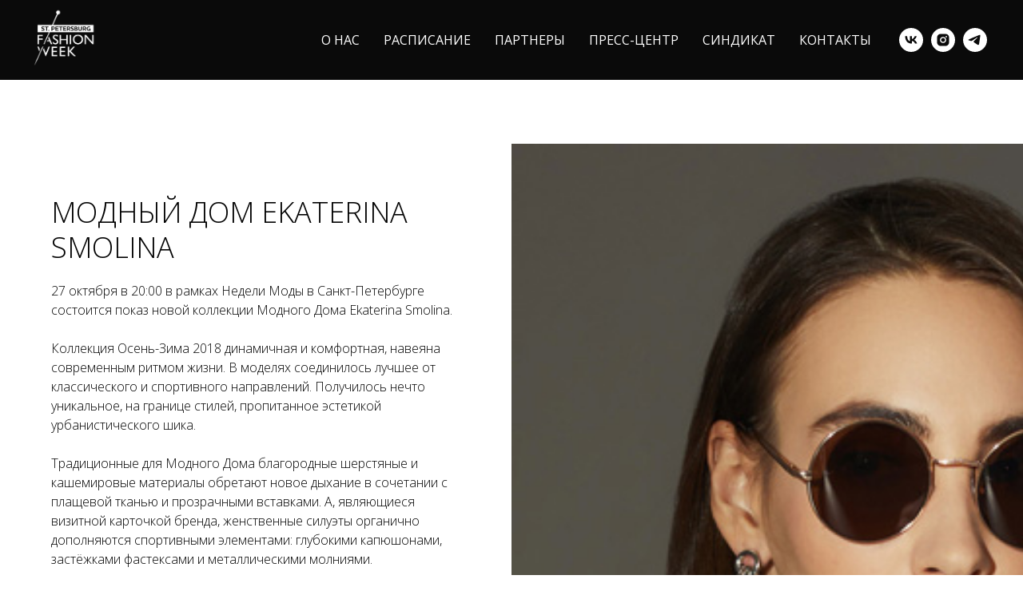

--- FILE ---
content_type: text/html; charset=UTF-8
request_url: https://spbfw.ru/ss19/ekaterina-smolina
body_size: 18100
content:
<!DOCTYPE html><html><head><meta charset="utf-8" /><meta http-equiv="Content-Type" content="text/html; charset=utf-8" /><meta name="viewport" content="width=device-width, initial-scale=1.0" /> <!--metatextblock--><title>МОДНЫЙ ДОМ EKATERINA SMOLINA</title><meta name="description" content="27 октября в 20:00 в рамках Недели Моды в Санкт-Петербурге состоится показ новой коллекции Модного Дома Ekaterina Smolina. Коллекция Осень-Зима 2018 динамичная и комфортная, навеяна современным ритмом жизни. В моделях соединилось лучшее от классического и спортивного направлений. Получилось нечто уникальное, на границе стилей, пропитанное эстетикой урбанистического шика. " /> <meta name="keywords" content="ТелохДуша, SPbFW, бренд" /><meta property="og:url" content="https://spbfw.ru/ss19/ekaterina-smolina" /><meta property="og:title" content="МОДНЫЙ ДОМ EKATERINA SMOLINA" /><meta property="og:description" content="27 октября в 20:00 в рамках Недели Моды в Санкт-Петербурге состоится показ новой коллекции Модного Дома Ekaterina Smolina. Коллекция Осень-Зима 2018 динамичная и комфортная, навеяна современным ритмом жизни. В моделях соединилось лучшее от классического" /><meta property="og:type" content="website" /><meta property="og:image" content="https://static.tildacdn.com/tild3934-3762-4662-b138-386565373361/2018_08_20----4431.jpg" /><link rel="canonical" href="https://spbfw.ru/ss19/ekaterina-smolina"><!--/metatextblock--><meta name="format-detection" content="telephone=no" /><meta http-equiv="x-dns-prefetch-control" content="on"><link rel="dns-prefetch" href="https://ws.tildacdn.com"><link rel="dns-prefetch" href="https://static.tildacdn.com"><link rel="shortcut icon" href="https://static.tildacdn.com/tild6535-3337-4165-a533-373633353361/favicon.ico" type="image/x-icon" /><link rel="alternate" type="application/rss+xml" title="SPbFW" href="https://spbfw.ru/rss.xml" /><link rel="apple-touch-icon" href="https://static.tildacdn.com/tild3861-6230-4030-a330-626366623161/favicon152.png"><link rel="apple-touch-icon" sizes="76x76" href="https://static.tildacdn.com/tild3861-6230-4030-a330-626366623161/favicon152.png"><link rel="apple-touch-icon" sizes="152x152" href="https://static.tildacdn.com/tild3861-6230-4030-a330-626366623161/favicon152.png"><link rel="apple-touch-startup-image" href="https://static.tildacdn.com/tild3861-6230-4030-a330-626366623161/favicon152.png"><meta name="msapplication-TileColor" content="#000000"><meta name="msapplication-TileImage" content="https://static.tildacdn.com/tild6566-3465-4561-b636-386365633163/favicon270.png"><!-- Assets --><script src="https://neo.tildacdn.com/js/tilda-fallback-1.0.min.js" charset="utf-8" async></script><link rel="stylesheet" href="https://static.tildacdn.com/css/tilda-grid-3.0.min.css" type="text/css" media="all" onerror="this.loaderr='y';"/><link rel="stylesheet" href="/tilda-blocks-page3862013.min.css?t=1680794335" type="text/css" media="all" onerror="this.loaderr='y';" /><link rel="preconnect" href="https://fonts.gstatic.com"><link href="https://fonts.googleapis.com/css2?family=Open+Sans:wght@300;400;500;600;700&subset=latin,cyrillic" rel="stylesheet"><link rel="stylesheet" href="https://static.tildacdn.com/css/tilda-animation-2.0.min.css" type="text/css" media="all" onerror="this.loaderr='y';" /><link rel="stylesheet" href="https://static.tildacdn.com/css/tilda-slds-1.4.min.css" type="text/css" media="print" onload="this.media='all';" onerror="this.loaderr='y';" /><noscript><link rel="stylesheet" href="https://static.tildacdn.com/css/tilda-slds-1.4.min.css" type="text/css" media="all" /></noscript><link rel="stylesheet" href="https://static.tildacdn.com/css/tilda-zoom-2.0.min.css" type="text/css" media="print" onload="this.media='all';" onerror="this.loaderr='y';" /><noscript><link rel="stylesheet" href="https://static.tildacdn.com/css/tilda-zoom-2.0.min.css" type="text/css" media="all" /></noscript><link rel="stylesheet" type="text/css" href="/custom.css?t=1680794335"><script type="text/javascript">(function (d) {
if (!d.visibilityState) {
var s = d.createElement('script');
s.src = 'https://static.tildacdn.com/js/tilda-polyfill-1.0.min.js';
d.getElementsByTagName('head')[0].appendChild(s);
}
})(document);
function t_onReady(func) {
if (document.readyState != 'loading') {
func();
} else {
document.addEventListener('DOMContentLoaded', func);
}
}
function t_onFuncLoad(funcName, okFunc, time) {
if (typeof window[funcName] === 'function') {
okFunc();
} else {
setTimeout(function() {
t_onFuncLoad(funcName, okFunc, time);
},(time || 100));
}
}function t_throttle(fn, threshhold, scope) {return function () {fn.apply(scope || this, arguments);};}</script><script src="https://static.tildacdn.com/js/jquery-1.10.2.min.js" charset="utf-8" onerror="this.loaderr='y';"></script> <script src="https://static.tildacdn.com/js/tilda-scripts-3.0.min.js" charset="utf-8" defer onerror="this.loaderr='y';"></script><script src="/tilda-blocks-page3862013.min.js?t=1680794335" charset="utf-8" async onerror="this.loaderr='y';"></script><script src="https://static.tildacdn.com/js/lazyload-1.3.min.js" charset="utf-8" async onerror="this.loaderr='y';"></script><script src="https://static.tildacdn.com/js/tilda-animation-2.0.min.js" charset="utf-8" async onerror="this.loaderr='y';"></script><script src="https://static.tildacdn.com/js/tilda-slds-1.4.min.js" charset="utf-8" async onerror="this.loaderr='y';"></script><script src="https://static.tildacdn.com/js/hammer.min.js" charset="utf-8" async onerror="this.loaderr='y';"></script><script src="https://static.tildacdn.com/js/tilda-video-1.0.min.js" charset="utf-8" async onerror="this.loaderr='y';"></script><script src="https://static.tildacdn.com/js/tilda-video-processor-1.0.min.js" charset="utf-8" async onerror="this.loaderr='y';"></script><script src="https://static.tildacdn.com/js/tilda-menu-1.0.min.js" charset="utf-8" async onerror="this.loaderr='y';"></script><script src="https://static.tildacdn.com/js/tilda-zoom-2.0.min.js" charset="utf-8" async onerror="this.loaderr='y';"></script><script src="https://static.tildacdn.com/js/tilda-skiplink-1.0.min.js" charset="utf-8" async onerror="this.loaderr='y';"></script><script src="https://static.tildacdn.com/js/tilda-events-1.0.min.js" charset="utf-8" async onerror="this.loaderr='y';"></script>
<script charset="UTF-8" src="//cdn.sendpulse.com/9dae6d62c816560a842268bde2cd317d/js/push/e1a5ce558c24a111bf84c56e3ea003fe_0.js" async></script>
<script type="text/javascript">window.dataLayer = window.dataLayer || [];</script><!-- Facebook Pixel Code --><script type="text/javascript" data-tilda-cookie-type="advertising">setTimeout(function(){!function(f,b,e,v,n,t,s)
{if(f.fbq)return;n=f.fbq=function(){n.callMethod?n.callMethod.apply(n,arguments):n.queue.push(arguments)};
if(!f._fbq)f._fbq=n;n.push=n;n.loaded=!0;n.version='2.0';n.agent='pltilda';
n.queue=[];t=b.createElement(e);t.async=!0;
t.src=v;s=b.getElementsByTagName(e)[0];
s.parentNode.insertBefore(t,s)}(window, document,'script','https://connect.facebook.net/en_US/fbevents.js');
fbq('init', '585467482788333');
fbq('track', 'PageView');
}, 2000);</script><!-- End Facebook Pixel Code --><script type="text/javascript">(function () {
if((/bot|google|yandex|baidu|bing|msn|duckduckbot|teoma|slurp|crawler|spider|robot|crawling|facebook/i.test(navigator.userAgent))===false && typeof(sessionStorage)!='undefined' && sessionStorage.getItem('visited')!=='y' && document.visibilityState){
var style=document.createElement('style');
style.type='text/css';
style.innerHTML='@media screen and (min-width: 980px) {.t-records {opacity: 0;}.t-records_animated {-webkit-transition: opacity ease-in-out .2s;-moz-transition: opacity ease-in-out .2s;-o-transition: opacity ease-in-out .2s;transition: opacity ease-in-out .2s;}.t-records.t-records_visible {opacity: 1;}}';
document.getElementsByTagName('head')[0].appendChild(style);
function t_setvisRecs(){
var alr=document.querySelectorAll('.t-records');
Array.prototype.forEach.call(alr, function(el) {
el.classList.add("t-records_animated");
});
setTimeout(function () {
Array.prototype.forEach.call(alr, function(el) {
el.classList.add("t-records_visible");
});
sessionStorage.setItem("visited", "y");
}, 400);
} 
document.addEventListener('DOMContentLoaded', t_setvisRecs);
}
})();</script></head><body class="t-body" style="margin:0;"><!--allrecords--><div id="allrecords" class="t-records" data-hook="blocks-collection-content-node" data-tilda-project-id="547973" data-tilda-page-id="3862013" data-tilda-page-alias="ss19/ekaterina-smolina" data-tilda-formskey="89d4a05e98284068b0bafc0e326d13cd" data-tilda-lazy="yes" data-tilda-project-headcode="yes"><!--header--><div id="t-header" class="t-records" data-hook="blocks-collection-content-node" data-tilda-project-id="547973" data-tilda-page-id="2424848" data-tilda-page-alias="header" data-tilda-formskey="89d4a05e98284068b0bafc0e326d13cd" data-tilda-lazy="yes" data-tilda-project-headcode="yes"><div id="rec197661285" class="r t-rec t-screenmin-980px" style=" " data-record-type="257" data-screen-min="980px" ><!-- T228 --><div id="nav197661285marker"></div><div class="tmenu-mobile" ><div class="tmenu-mobile__container"><div class="tmenu-mobile__text t-name t-name_md" field="menu_mob_title">&nbsp;</div><div class="t-menuburger t-menuburger_first "><span style="background-color:#fff;"></span><span style="background-color:#fff;"></span><span style="background-color:#fff;"></span><span style="background-color:#fff;"></span></div><script>function t_menuburger_init(recid) {
var rec = document.querySelector('#rec' + recid);
if (!rec) return;
var burger = rec.querySelector('.t-menuburger');
if (!burger) return;
var isSecondStyle = burger.classList.contains('t-menuburger_second');
if (isSecondStyle && !window.isMobile && !('ontouchend' in document)) {
burger.addEventListener('mouseenter', function() {
if (burger.classList.contains('t-menuburger-opened')) return;
burger.classList.remove('t-menuburger-unhovered');
burger.classList.add('t-menuburger-hovered');
});
burger.addEventListener('mouseleave', function() {
if (burger.classList.contains('t-menuburger-opened')) return;
burger.classList.remove('t-menuburger-hovered');
burger.classList.add('t-menuburger-unhovered');
setTimeout(function() {
burger.classList.remove('t-menuburger-unhovered');
}, 300);
});
}
burger.addEventListener('click', function() {
if (!burger.closest('.tmenu-mobile') &&
!burger.closest('.t450__burger_container') &&
!burger.closest('.t466__container') &&
!burger.closest('.t204__burger')) {
burger.classList.toggle('t-menuburger-opened');
burger.classList.remove('t-menuburger-unhovered');
}
});
var menu = rec.querySelector('[data-menu="yes"]');
if (!menu) return;
var menuLinks = menu.querySelectorAll('.t-menu__link-item');
var submenuClassList = ['t978__menu-link_hook', 't978__tm-link', 't966__tm-link', 't794__tm-link', 't-menusub__target-link'];
Array.prototype.forEach.call(menuLinks, function (link) {
link.addEventListener('click', function () {
var isSubmenuHook = submenuClassList.some(function (submenuClass) {
return link.classList.contains(submenuClass);
});
if (isSubmenuHook) return;
burger.classList.remove('t-menuburger-opened');
});
});
menu.addEventListener('clickedAnchorInTooltipMenu', function () {
burger.classList.remove('t-menuburger-opened');
});
}
t_onReady(function() {
t_onFuncLoad('t_menuburger_init', function(){t_menuburger_init('197661285');});
});</script><style>.t-menuburger {
position: relative;
flex-shrink: 0;
width: 28px;
height: 20px;
-webkit-transform: rotate(0deg);
transform: rotate(0deg);
transition: .5s ease-in-out;
cursor: pointer;
z-index: 999;
}
/*---menu burger lines---*/
.t-menuburger span {
display: block;
position: absolute;
width: 100%;
opacity: 1;
left: 0;
-webkit-transform: rotate(0deg);
transform: rotate(0deg);
transition: .25s ease-in-out;
height: 3px;
background-color: #000;
}
.t-menuburger span:nth-child(1) {
top: 0px;
}
.t-menuburger span:nth-child(2),
.t-menuburger span:nth-child(3) {
top: 8px;
}
.t-menuburger span:nth-child(4) {
top: 16px;
}
/*menu burger big*/
.t-menuburger__big {
width: 42px;
height: 32px;
}
.t-menuburger__big span {
height: 5px;
}
.t-menuburger__big span:nth-child(2),
.t-menuburger__big span:nth-child(3) {
top: 13px;
}
.t-menuburger__big span:nth-child(4) {
top: 26px;
}
/*menu burger small*/
.t-menuburger__small {
width: 22px;
height: 14px;
}
.t-menuburger__small span {
height: 2px;
}
.t-menuburger__small span:nth-child(2),
.t-menuburger__small span:nth-child(3) {
top: 6px;
}
.t-menuburger__small span:nth-child(4) {
top: 12px;
}
/*menu burger opened*/
.t-menuburger-opened span:nth-child(1) {
top: 8px;
width: 0%;
left: 50%;
}
.t-menuburger-opened span:nth-child(2) {
-webkit-transform: rotate(45deg);
transform: rotate(45deg);
}
.t-menuburger-opened span:nth-child(3) {
-webkit-transform: rotate(-45deg);
transform: rotate(-45deg);
}
.t-menuburger-opened span:nth-child(4) {
top: 8px;
width: 0%;
left: 50%;
}
.t-menuburger-opened.t-menuburger__big span:nth-child(1) {
top: 6px;
}
.t-menuburger-opened.t-menuburger__big span:nth-child(4) {
top: 18px;
}
.t-menuburger-opened.t-menuburger__small span:nth-child(1),
.t-menuburger-opened.t-menuburger__small span:nth-child(4) {
top: 6px;
}
/*---menu burger first style---*/
@media (hover), (min-width:0\0) {
.t-menuburger_first:hover span:nth-child(1) {
transform: translateY(1px);
}
.t-menuburger_first:hover span:nth-child(4) {
transform: translateY(-1px);
}
.t-menuburger_first.t-menuburger__big:hover span:nth-child(1) {
transform: translateY(3px);
}
.t-menuburger_first.t-menuburger__big:hover span:nth-child(4) {
transform: translateY(-3px);
}
}
/*---menu burger second style---*/
.t-menuburger_second span:nth-child(2),
.t-menuburger_second span:nth-child(3) {
width: 80%;
left: 20%;
right: 0;
}
@media (hover), (min-width:0\0) {
.t-menuburger_second.t-menuburger-hovered span:nth-child(2),
.t-menuburger_second.t-menuburger-hovered span:nth-child(3) {
animation: t-menuburger-anim 0.3s ease-out normal forwards;
}
.t-menuburger_second.t-menuburger-unhovered span:nth-child(2),
.t-menuburger_second.t-menuburger-unhovered span:nth-child(3) {
animation: t-menuburger-anim2 0.3s ease-out normal forwards;
}
}
.t-menuburger_second.t-menuburger-opened span:nth-child(2),
.t-menuburger_second.t-menuburger-opened span:nth-child(3){
left: 0;
right: 0;
width: 100%!important;
}
/*---menu burger third style---*/
.t-menuburger_third span:nth-child(4) {
width: 70%;
left: unset;
right: 0;
}
@media (hover), (min-width:0\0) {
.t-menuburger_third:not(.t-menuburger-opened):hover span:nth-child(4) {
width: 100%;
}
}
.t-menuburger_third.t-menuburger-opened span:nth-child(4) {
width: 0!important;
right: 50%;
}
/*---menu burger fourth style---*/
.t-menuburger_fourth {
height: 12px;
}
.t-menuburger_fourth.t-menuburger__small {
height: 8px;
}
.t-menuburger_fourth.t-menuburger__big {
height: 18px;
}
.t-menuburger_fourth span:nth-child(2),
.t-menuburger_fourth span:nth-child(3) {
top: 4px;
opacity: 0;
}
.t-menuburger_fourth span:nth-child(4) {
top: 8px;
}
.t-menuburger_fourth.t-menuburger__small span:nth-child(2),
.t-menuburger_fourth.t-menuburger__small span:nth-child(3) {
top: 3px;
}
.t-menuburger_fourth.t-menuburger__small span:nth-child(4) {
top: 6px;
}
.t-menuburger_fourth.t-menuburger__small span:nth-child(2),
.t-menuburger_fourth.t-menuburger__small span:nth-child(3) {
top: 3px;
}
.t-menuburger_fourth.t-menuburger__small span:nth-child(4) {
top: 6px;
}
.t-menuburger_fourth.t-menuburger__big span:nth-child(2),
.t-menuburger_fourth.t-menuburger__big span:nth-child(3) {
top: 6px;
}
.t-menuburger_fourth.t-menuburger__big span:nth-child(4) {
top: 12px;
}
@media (hover), (min-width:0\0) {
.t-menuburger_fourth:not(.t-menuburger-opened):hover span:nth-child(1) {
transform: translateY(1px);
}
.t-menuburger_fourth:not(.t-menuburger-opened):hover span:nth-child(4) {
transform: translateY(-1px);
}
.t-menuburger_fourth.t-menuburger__big:not(.t-menuburger-opened):hover span:nth-child(1) {
transform: translateY(3px);
}
.t-menuburger_fourth.t-menuburger__big:not(.t-menuburger-opened):hover span:nth-child(4) {
transform: translateY(-3px);
}
}
.t-menuburger_fourth.t-menuburger-opened span:nth-child(1),
.t-menuburger_fourth.t-menuburger-opened span:nth-child(4) {
top: 4px;
}
.t-menuburger_fourth.t-menuburger-opened span:nth-child(2),
.t-menuburger_fourth.t-menuburger-opened span:nth-child(3) {
opacity: 1;
}
/*---menu burger animations---*/
@keyframes t-menuburger-anim {
0% {
width: 80%;
left: 20%;
right: 0;
}
50% {
width: 100%;
left: 0;
right: 0;
}
100% {
width: 80%;
left: 0;
right: 20%;
}
}
@keyframes t-menuburger-anim2 {
0% {
width: 80%;
left: 0;
}
50% {
width: 100%;
right: 0;
left: 0;
}
100% {
width: 80%;
left: 20%;
right: 0;
}
}</style> </div></div><style>.tmenu-mobile {
background-color: #111;
display: none;
width: 100%;
top: 0;
z-index: 990;
}
.tmenu-mobile_positionfixed {
position: fixed;
}
.tmenu-mobile__text {
color: #fff;
}
.tmenu-mobile__container {
min-height: 64px;
padding: 20px;
position: relative;
box-sizing: border-box;
display: -webkit-flex;
display: -ms-flexbox;
display: flex;
-webkit-align-items: center;
-ms-flex-align: center;
align-items: center;
-webkit-justify-content: space-between;
-ms-flex-pack: justify;
justify-content: space-between;
}
.tmenu-mobile__list {
display: block;
}
.tmenu-mobile__burgerlogo {
display: inline-block;
font-size: 24px;
font-weight: 400;
white-space: nowrap;
vertical-align: middle;
}
.tmenu-mobile__imglogo {
height: auto;
display: block;
max-width: 300px!important;
box-sizing: border-box;
padding: 0;
margin: 0 auto;
}
@media screen and (max-width: 980px) {
.tmenu-mobile__menucontent_hidden {
display: none;
height: 100%;
}
.tmenu-mobile {
display: block;
}
}
@media screen and (max-width: 980px) {
#rec197661285 .t-menuburger {
-webkit-order: 1;
-ms-flex-order: 1;
order: 1;
}
}</style><div id="nav197661285" class="t228 t228__positionfixed tmenu-mobile__menucontent_hidden" style="background-color: rgba(10,10,10,1); height:100px; " data-bgcolor-hex="#0a0a0a" data-bgcolor-rgba="rgba(10,10,10,1)" data-navmarker="nav197661285marker" data-appearoffset="" data-bgopacity-two="" data-menushadow="" data-bgopacity="1" data-menu-items-align="right" data-menu="yes"><div class="t228__maincontainer " style="height:100px;"><div class="t228__padding40px"></div><div class="t228__leftside"><div class="t228__leftcontainer"><a href="/" class="t228__imgwrapper" style="color:#000000;"><img class="t228__imglogo t228__imglogomobile" 
src="https://static.tildacdn.com/tild6137-3161-4631-b134-386439353831/fashion_week_bold_wh.png" 
imgfield="img"
style="max-width: 80px; width: 80px; min-width: 80px; height: auto; display: block;"
alt=" SPB FASHION WEEK "
></a></div></div><div class="t228__centerside t228__menualign_right"><nav class="t228__centercontainer" 
aria-label="Основные разделы на странице"><ul class="t228__list" 
role="menubar" aria-label="Основные разделы на странице"><li class="t228__list_item" 
role="none" 
style="padding:0 15px 0 0;"><a class="t-menu__link-item" 
href="/#abouthome"
role="menuitem" tabindex="0" data-menu-submenu-hook="" data-menu-item-number="1" 
style="color:#ffffff;font-size:16px;font-weight:400;font-family:'Open Sans';">О НАС</a></li><li class="t228__list_item" 
role="none" 
style="padding:0 15px;"><a class="t-menu__link-item" 
href="/schedule"
role="menuitem" tabindex="0" data-menu-submenu-hook="" data-menu-item-number="2" 
style="color:#ffffff;font-size:16px;font-weight:400;font-family:'Open Sans';">РАСПИСАНИЕ</a></li><li class="t228__list_item" 
role="none" 
style="padding:0 15px;"><a class="t-menu__link-item" 
href="/#partnershome"
role="menuitem" tabindex="0" data-menu-submenu-hook="" data-menu-item-number="3" 
style="color:#ffffff;font-size:16px;font-weight:400;font-family:'Open Sans';">ПАРТНЕРЫ</a></li><li class="t228__list_item" 
role="none" 
style="padding:0 15px;"><a class="t-menu__link-item" 
href="/press"
role="menuitem" tabindex="0" data-menu-submenu-hook="" data-menu-item-number="4" 
style="color:#ffffff;font-size:16px;font-weight:400;font-family:'Open Sans';">ПРЕСС-ЦЕНТР</a></li><li class="t228__list_item" 
role="none" 
style="padding:0 15px;"><a class="t-menu__link-item" 
href="http://fashionsyndicate.ru"
role="menuitem" tabindex="0" data-menu-submenu-hook="" data-menu-item-number="5" 
style="color:#ffffff;font-size:16px;font-weight:400;font-family:'Open Sans';">СИНДИКАТ</a></li><li class="t228__list_item" 
role="none" 
style="padding:0 0 0 15px;"><a class="t-menu__link-item" 
href="/contacts"
role="menuitem" tabindex="0" data-menu-submenu-hook="" data-menu-item-number="6" 
style="color:#ffffff;font-size:16px;font-weight:400;font-family:'Open Sans';">КОНТАКТЫ</a></li></ul></nav></div><div class="t228__rightside"><div class="t228__rightcontainer"><div class="t-sociallinks"><div class="t-sociallinks__wrapper"><!-- new soclinks --><div class="t-sociallinks__item t-sociallinks__item_vk"><a href="https://vk.com/spbfw" target="_blank" rel="nofollow" style="width: 30px; height: 30px;"><svg class="t-sociallinks__svg" width=30px height=30px viewBox="0 0 100 100" fill="none" xmlns="http://www.w3.org/2000/svg"><path fill-rule="evenodd" clip-rule="evenodd" d="M50 100c27.614 0 50-22.386 50-50S77.614 0 50 0 0 22.386 0 50s22.386 50 50 50ZM25 34c.406 19.488 10.15 31.2 27.233 31.2h.968V54.05c6.278.625 11.024 5.216 12.93 11.15H75c-2.436-8.87-8.838-13.773-12.836-15.647C66.162 47.242 71.783 41.62 73.126 34h-8.058c-1.749 6.184-6.932 11.805-11.867 12.336V34h-8.057v21.611C40.147 54.362 33.838 48.304 33.556 34H25Z" fill="#ffffff"/></svg></a></div><div class="t-sociallinks__item t-sociallinks__item_instagram"><a href="https://www.instagram.com/spbfw/" target="_blank" rel="nofollow" style="width: 30px; height: 30px;"><svg class="t-sociallinks__svg" width=30px height=30px viewBox="0 0 100 100" fill="none" xmlns="http://www.w3.org/2000/svg"><path fill-rule="evenodd" clip-rule="evenodd" d="M50 100C77.6142 100 100 77.6142 100 50C100 22.3858 77.6142 0 50 0C22.3858 0 0 22.3858 0 50C0 77.6142 22.3858 100 50 100ZM25 39.3918C25 31.4558 31.4566 25 39.3918 25H60.6082C68.5442 25 75 31.4566 75 39.3918V60.8028C75 68.738 68.5442 75.1946 60.6082 75.1946H39.3918C31.4558 75.1946 25 68.738 25 60.8028V39.3918ZM36.9883 50.0054C36.9883 42.8847 42.8438 37.0922 50.0397 37.0922C57.2356 37.0922 63.0911 42.8847 63.0911 50.0054C63.0911 57.1252 57.2356 62.9177 50.0397 62.9177C42.843 62.9177 36.9883 57.1252 36.9883 50.0054ZM41.7422 50.0054C41.7422 54.5033 45.4641 58.1638 50.0397 58.1638C54.6153 58.1638 58.3372 54.5041 58.3372 50.0054C58.3372 45.5066 54.6145 41.8469 50.0397 41.8469C45.4641 41.8469 41.7422 45.5066 41.7422 50.0054ZM63.3248 39.6355C65.0208 39.6355 66.3956 38.2606 66.3956 36.5646C66.3956 34.8687 65.0208 33.4938 63.3248 33.4938C61.6288 33.4938 60.2539 34.8687 60.2539 36.5646C60.2539 38.2606 61.6288 39.6355 63.3248 39.6355Z" fill="#ffffff"/></svg></a></div><div class="t-sociallinks__item t-sociallinks__item_telegram"><a href="https://t.me/spbfw" target="_blank" rel="nofollow" style="width: 30px; height: 30px;"><svg class="t-sociallinks__svg" width=30px height=30px viewBox="0 0 100 100" fill="none" xmlns="http://www.w3.org/2000/svg"><path fill-rule="evenodd" clip-rule="evenodd" d="M50 100c27.614 0 50-22.386 50-50S77.614 0 50 0 0 22.386 0 50s22.386 50 50 50Zm21.977-68.056c.386-4.38-4.24-2.576-4.24-2.576-3.415 1.414-6.937 2.85-10.497 4.302-11.04 4.503-22.444 9.155-32.159 13.734-5.268 1.932-2.184 3.864-2.184 3.864l8.351 2.577c3.855 1.16 5.91-.129 5.91-.129l17.988-12.238c6.424-4.38 4.882-.773 3.34.773l-13.49 12.882c-2.056 1.804-1.028 3.35-.129 4.123 2.55 2.249 8.82 6.364 11.557 8.16.712.467 1.185.778 1.292.858.642.515 4.111 2.834 6.424 2.319 2.313-.516 2.57-3.479 2.57-3.479l3.083-20.226c.462-3.511.993-6.886 1.417-9.582.4-2.546.705-4.485.767-5.362Z" fill="#ffffff"/></svg></a></div><!-- /new soclinks --></div></div></div></div><div class="t228__padding40px"></div></div></div><style>@media screen and (max-width: 980px) {
#rec197661285 .t228__leftcontainer {
padding: 20px;
}
#rec197661285 .t228__imglogo {
padding: 20px 0;
}
#rec197661285 .t228 {
position: static;
}
}</style><script>window.addEventListener('resize', t_throttle(function () {
t_onFuncLoad('t_menu__setBGcolor', function () {
t_menu__setBGcolor('197661285', '.t228');
});
}));
t_onReady(function () {
t_onFuncLoad('t_menu__highlightActiveLinks', function () {
t_menu__highlightActiveLinks('.t228__list_item a');
});
t_onFuncLoad('t_menu__findAnchorLinks', function () {
t_menu__findAnchorLinks('197661285', '.t228__list_item a');
});
t_onFuncLoad('t228__init', function () {
t228__init('197661285');
});
t_onFuncLoad('t_menu__setBGcolor', function () {
t_menu__setBGcolor('197661285', '.t228');
});
t_onFuncLoad('t_menu__createMobileMenu', function () {
t_menu__createMobileMenu('197661285', '.t228');
});
});</script><!--[if IE 8]><style>#rec197661285 .t228 {
filter: progid:DXImageTransform.Microsoft.gradient(startColorStr='#D90a0a0a', endColorstr='#D90a0a0a');
}</style><![endif]--><style>#rec197661285 .t-menu__link-item{
-webkit-transition: color 0.3s ease-in-out, opacity 0.3s ease-in-out;
transition: color 0.3s ease-in-out, opacity 0.3s ease-in-out; 
position: relative;
outline: none;
}
#rec197661285 .t-menu__link-item:focus-visible{
outline: 5px auto rgba(0, 150, 255, 1);
-webkit-outline: 5px auto rgba(0, 150, 255, 1);
-moz-outline: 5px auto rgba(0, 150, 255, 1);
-ms-outline: 5px auto rgba(0, 150, 255, 1);
-o-outline: 5px auto rgba(0, 150, 255, 1);
}
#rec197661285 .t-menu__link-item:not(.t-active):not(.tooltipstered)::after {
content: '';
position: absolute;
left: 0;
bottom: 20%;
opacity: 0;
width: 100%;
height: 100%;
border-bottom: 0px solid #ffed00;
-webkit-box-shadow: inset 0px -1px 0px 0px #ffed00;
-moz-box-shadow: inset 0px -1px 0px 0px #ffed00;
box-shadow: inset 0px -1px 0px 0px #ffed00;
-webkit-transition: all 0.3s ease;
transition: all 0.3s ease;
}
#rec197661285 .t-menu__link-item.t-active:not(.t978__menu-link){
color:#ffed00 !important; }
#rec197661285 .t-menu__link-item.t-active::after {
content: '';
position: absolute;
left: 0;
-webkit-transition: all 0.3s ease;
transition: all 0.3s ease;
opacity: 1;
width: 100%;
height: 100%;
bottom: -0px;
border-bottom: 0px solid #ffed00;
-webkit-box-shadow: inset 0px -1px 0px 0px #ffed00;
-moz-box-shadow: inset 0px -1px 0px 0px #ffed00;
box-shadow: inset 0px -1px 0px 0px #ffed00;
}
#rec197661285 .t-menu__link-item:not(.t-active):not(.tooltipstered):hover{
color: #ffed00 !important; }
#rec197661285 .t-menu__link-item:not(.t-active):not(.tooltipstered):hover::after{
opacity: 1;
bottom: -0px; }
@supports (overflow:-webkit-marquee) and (justify-content:inherit)
{
#rec197661285 .t-menu__link-item,
#rec197661285 .t-menu__link-item.t-active {
opacity: 1 !important;
}
}</style></div><div id="rec197661336" class="r t-rec t-rec_pt_0 t-rec_pb_15 t-screenmin-640px t-screenmax-1200px" style="padding-top:0px;padding-bottom:15px; " data-animationappear="off" data-record-type="466" data-screen-min="640px" data-screen-max="1200px" ><!-- T466 --><style>#rec197661336 .t228__list_item .t-active{
color:#000000 !important; font-weight:600 !important; }</style><div id="nav197661336marker"></div><div id="nav197661336" class="t466 t466__positionfixed" data-menu="yes" data-appearoffset="" style="top: 10px; margin-bottom: 10px;"><div class="t466__container"><div class="t466__container__bg t466__container__bg_main" style="background-color: rgba(255,255,255,0.80); " data-bgcolor-hex="#ffffff" data-bgcolor-rgba="rgba(255,255,255,0.80)" data-bgopacity="0.80" data-menu-shadow="0px 1px 3px rgba(0,0,0,0.)"></div><div class="t466__item"><a class="t466__logo" href="/" style=""><div field="title" class="t-name t-descr_xxs" style=""><div style="font-size:22px;line-height:24px;" data-customstyle="yes"></div></div></a></div><div class="t466__item t466__menu"><a class="t-name t-descr_xxs t-menu__link-item" href="" style="color:#000000;font-size:18px;font-weight:300;font-family:'Open Sans';letter-spacing:1px;" data-menu-item-number="1">О НАС</a></div><div class="t466__item t466__menu"><a class="t-name t-descr_xxs t-menu__link-item" href="/schedule" style="color:#000000;font-size:18px;font-weight:300;font-family:'Open Sans';letter-spacing:1px;" data-menu-item-number="2">РАСПИСАНИЕ</a></div><div class="t466__item t466__menu"><a class="t-name t-descr_xxs t-menu__link-item" href="/#partnershome" style="color:#000000;font-size:18px;font-weight:300;font-family:'Open Sans';letter-spacing:1px;" data-menu-item-number="3">ПАРТНЕРЫ</a></div><div class="t466__item t466__menu"><a class="t-name t-descr_xxs t-menu__link-item" href="/press" style="color:#000000;font-size:18px;font-weight:300;font-family:'Open Sans';letter-spacing:1px;" data-menu-item-number="4">ПРЕСС-ЦЕНТР</a></div><div class="t466__item t466__menu"><a class="t-name t-descr_xxs t-menu__link-item" href="http://fashionsyndicate.ru/" style="color:#000000;font-size:18px;font-weight:300;font-family:'Open Sans';letter-spacing:1px;" data-menu-item-number="5">СИНДИКАТ</a></div><div class="t466__item t466__menu"><a class="t-name t-descr_xxs t-menu__link-item" href="/contacts" style="color:#000000;font-size:18px;font-weight:300;font-family:'Open Sans';letter-spacing:1px;" data-menu-item-number="6">КОНТАКТЫ</a></div><div class="t-menuburger t-menuburger_first t-menuburger__small"><span style="background-color:#ffffff;"></span><span style="background-color:#ffffff;"></span><span style="background-color:#ffffff;"></span><span style="background-color:#ffffff;"></span></div><script>function t_menuburger_init(recid) {
var rec = document.querySelector('#rec' + recid);
if (!rec) return;
var burger = rec.querySelector('.t-menuburger');
if (!burger) return;
var isSecondStyle = burger.classList.contains('t-menuburger_second');
if (isSecondStyle && !window.isMobile && !('ontouchend' in document)) {
burger.addEventListener('mouseenter', function() {
if (burger.classList.contains('t-menuburger-opened')) return;
burger.classList.remove('t-menuburger-unhovered');
burger.classList.add('t-menuburger-hovered');
});
burger.addEventListener('mouseleave', function() {
if (burger.classList.contains('t-menuburger-opened')) return;
burger.classList.remove('t-menuburger-hovered');
burger.classList.add('t-menuburger-unhovered');
setTimeout(function() {
burger.classList.remove('t-menuburger-unhovered');
}, 300);
});
}
burger.addEventListener('click', function() {
if (!burger.closest('.tmenu-mobile') &&
!burger.closest('.t450__burger_container') &&
!burger.closest('.t466__container') &&
!burger.closest('.t204__burger')) {
burger.classList.toggle('t-menuburger-opened');
burger.classList.remove('t-menuburger-unhovered');
}
});
var menu = rec.querySelector('[data-menu="yes"]');
if (!menu) return;
var menuLinks = menu.querySelectorAll('.t-menu__link-item');
var submenuClassList = ['t978__menu-link_hook', 't978__tm-link', 't966__tm-link', 't794__tm-link', 't-menusub__target-link'];
Array.prototype.forEach.call(menuLinks, function (link) {
link.addEventListener('click', function () {
var isSubmenuHook = submenuClassList.some(function (submenuClass) {
return link.classList.contains(submenuClass);
});
if (isSubmenuHook) return;
burger.classList.remove('t-menuburger-opened');
});
});
menu.addEventListener('clickedAnchorInTooltipMenu', function () {
burger.classList.remove('t-menuburger-opened');
});
}
t_onReady(function() {
t_onFuncLoad('t_menuburger_init', function(){t_menuburger_init('197661336');});
});</script><style>.t-menuburger {
position: relative;
flex-shrink: 0;
width: 28px;
height: 20px;
-webkit-transform: rotate(0deg);
transform: rotate(0deg);
transition: .5s ease-in-out;
cursor: pointer;
z-index: 999;
}
/*---menu burger lines---*/
.t-menuburger span {
display: block;
position: absolute;
width: 100%;
opacity: 1;
left: 0;
-webkit-transform: rotate(0deg);
transform: rotate(0deg);
transition: .25s ease-in-out;
height: 3px;
background-color: #000;
}
.t-menuburger span:nth-child(1) {
top: 0px;
}
.t-menuburger span:nth-child(2),
.t-menuburger span:nth-child(3) {
top: 8px;
}
.t-menuburger span:nth-child(4) {
top: 16px;
}
/*menu burger big*/
.t-menuburger__big {
width: 42px;
height: 32px;
}
.t-menuburger__big span {
height: 5px;
}
.t-menuburger__big span:nth-child(2),
.t-menuburger__big span:nth-child(3) {
top: 13px;
}
.t-menuburger__big span:nth-child(4) {
top: 26px;
}
/*menu burger small*/
.t-menuburger__small {
width: 22px;
height: 14px;
}
.t-menuburger__small span {
height: 2px;
}
.t-menuburger__small span:nth-child(2),
.t-menuburger__small span:nth-child(3) {
top: 6px;
}
.t-menuburger__small span:nth-child(4) {
top: 12px;
}
/*menu burger opened*/
.t-menuburger-opened span:nth-child(1) {
top: 8px;
width: 0%;
left: 50%;
}
.t-menuburger-opened span:nth-child(2) {
-webkit-transform: rotate(45deg);
transform: rotate(45deg);
}
.t-menuburger-opened span:nth-child(3) {
-webkit-transform: rotate(-45deg);
transform: rotate(-45deg);
}
.t-menuburger-opened span:nth-child(4) {
top: 8px;
width: 0%;
left: 50%;
}
.t-menuburger-opened.t-menuburger__big span:nth-child(1) {
top: 6px;
}
.t-menuburger-opened.t-menuburger__big span:nth-child(4) {
top: 18px;
}
.t-menuburger-opened.t-menuburger__small span:nth-child(1),
.t-menuburger-opened.t-menuburger__small span:nth-child(4) {
top: 6px;
}
/*---menu burger first style---*/
@media (hover), (min-width:0\0) {
.t-menuburger_first:hover span:nth-child(1) {
transform: translateY(1px);
}
.t-menuburger_first:hover span:nth-child(4) {
transform: translateY(-1px);
}
.t-menuburger_first.t-menuburger__big:hover span:nth-child(1) {
transform: translateY(3px);
}
.t-menuburger_first.t-menuburger__big:hover span:nth-child(4) {
transform: translateY(-3px);
}
}
/*---menu burger second style---*/
.t-menuburger_second span:nth-child(2),
.t-menuburger_second span:nth-child(3) {
width: 80%;
left: 20%;
right: 0;
}
@media (hover), (min-width:0\0) {
.t-menuburger_second.t-menuburger-hovered span:nth-child(2),
.t-menuburger_second.t-menuburger-hovered span:nth-child(3) {
animation: t-menuburger-anim 0.3s ease-out normal forwards;
}
.t-menuburger_second.t-menuburger-unhovered span:nth-child(2),
.t-menuburger_second.t-menuburger-unhovered span:nth-child(3) {
animation: t-menuburger-anim2 0.3s ease-out normal forwards;
}
}
.t-menuburger_second.t-menuburger-opened span:nth-child(2),
.t-menuburger_second.t-menuburger-opened span:nth-child(3){
left: 0;
right: 0;
width: 100%!important;
}
/*---menu burger third style---*/
.t-menuburger_third span:nth-child(4) {
width: 70%;
left: unset;
right: 0;
}
@media (hover), (min-width:0\0) {
.t-menuburger_third:not(.t-menuburger-opened):hover span:nth-child(4) {
width: 100%;
}
}
.t-menuburger_third.t-menuburger-opened span:nth-child(4) {
width: 0!important;
right: 50%;
}
/*---menu burger fourth style---*/
.t-menuburger_fourth {
height: 12px;
}
.t-menuburger_fourth.t-menuburger__small {
height: 8px;
}
.t-menuburger_fourth.t-menuburger__big {
height: 18px;
}
.t-menuburger_fourth span:nth-child(2),
.t-menuburger_fourth span:nth-child(3) {
top: 4px;
opacity: 0;
}
.t-menuburger_fourth span:nth-child(4) {
top: 8px;
}
.t-menuburger_fourth.t-menuburger__small span:nth-child(2),
.t-menuburger_fourth.t-menuburger__small span:nth-child(3) {
top: 3px;
}
.t-menuburger_fourth.t-menuburger__small span:nth-child(4) {
top: 6px;
}
.t-menuburger_fourth.t-menuburger__small span:nth-child(2),
.t-menuburger_fourth.t-menuburger__small span:nth-child(3) {
top: 3px;
}
.t-menuburger_fourth.t-menuburger__small span:nth-child(4) {
top: 6px;
}
.t-menuburger_fourth.t-menuburger__big span:nth-child(2),
.t-menuburger_fourth.t-menuburger__big span:nth-child(3) {
top: 6px;
}
.t-menuburger_fourth.t-menuburger__big span:nth-child(4) {
top: 12px;
}
@media (hover), (min-width:0\0) {
.t-menuburger_fourth:not(.t-menuburger-opened):hover span:nth-child(1) {
transform: translateY(1px);
}
.t-menuburger_fourth:not(.t-menuburger-opened):hover span:nth-child(4) {
transform: translateY(-1px);
}
.t-menuburger_fourth.t-menuburger__big:not(.t-menuburger-opened):hover span:nth-child(1) {
transform: translateY(3px);
}
.t-menuburger_fourth.t-menuburger__big:not(.t-menuburger-opened):hover span:nth-child(4) {
transform: translateY(-3px);
}
}
.t-menuburger_fourth.t-menuburger-opened span:nth-child(1),
.t-menuburger_fourth.t-menuburger-opened span:nth-child(4) {
top: 4px;
}
.t-menuburger_fourth.t-menuburger-opened span:nth-child(2),
.t-menuburger_fourth.t-menuburger-opened span:nth-child(3) {
opacity: 1;
}
/*---menu burger animations---*/
@keyframes t-menuburger-anim {
0% {
width: 80%;
left: 20%;
right: 0;
}
50% {
width: 100%;
left: 0;
right: 0;
}
100% {
width: 80%;
left: 0;
right: 20%;
}
}
@keyframes t-menuburger-anim2 {
0% {
width: 80%;
left: 0;
}
50% {
width: 100%;
right: 0;
left: 0;
}
100% {
width: 80%;
left: 20%;
right: 0;
}
}</style> </div><div class="t466__mobile"><div class="t466__container"><div class="t466__container__bg" style="background-color: rgba(255,255,255,0.80); " data-bgcolor-hex="#ffffff" data-bgcolor-rgba="rgba(255,255,255,0.80)" data-bgopacity="0.80" data-menu-shadow="0px 1px 3px rgba(0,0,0,0.)"></div><div class="t466__item t466__menu"><a class="t-name t-descr_xxs" href="" style="color:#000000;font-size:18px;font-weight:300;font-family:'Open Sans';letter-spacing:1px;" data-menu-item-number="1">О НАС</a></div><div class="t466__item t466__menu"><a class="t-name t-descr_xxs" href="/schedule" style="color:#000000;font-size:18px;font-weight:300;font-family:'Open Sans';letter-spacing:1px;" data-menu-item-number="2">РАСПИСАНИЕ</a></div><div class="t466__item t466__menu"><a class="t-name t-descr_xxs" href="/#partnershome" style="color:#000000;font-size:18px;font-weight:300;font-family:'Open Sans';letter-spacing:1px;" data-menu-item-number="3">ПАРТНЕРЫ</a></div><div class="t466__item t466__menu"><a class="t-name t-descr_xxs" href="/press" style="color:#000000;font-size:18px;font-weight:300;font-family:'Open Sans';letter-spacing:1px;" data-menu-item-number="4">ПРЕСС-ЦЕНТР</a></div><div class="t466__item t466__menu"><a class="t-name t-descr_xxs" href="http://fashionsyndicate.ru/" style="color:#000000;font-size:18px;font-weight:300;font-family:'Open Sans';letter-spacing:1px;" data-menu-item-number="5">СИНДИКАТ</a></div><div class="t466__item t466__menu"><a class="t-name t-descr_xxs" href="/contacts" style="color:#000000;font-size:18px;font-weight:300;font-family:'Open Sans';letter-spacing:1px;" data-menu-item-number="6">КОНТАКТЫ</a></div></div></div></div><style>#rec197661336 .t466__item .t-active{
color:#000000 !important; font-weight:600 !important; }</style><script>t_onReady(function () {
var rec = document.querySelector('#rec197661336');
if (!rec) return;
var wrapperBlock = rec.querySelector('.t466');
if (!wrapperBlock) return;
t_onFuncLoad('t466_initMobileMenu', function () {
t466_initMobileMenu('197661336');
});
rec.setAttribute('data-animationappear', 'off');
rec.style.opacity = 1;
});
t_onReady(function() {
var rec = document.querySelector("#rec197661336");
if (!rec) return;
var wrapperBlock = rec.querySelector(".t466");
if (!wrapperBlock) return;
t_onFuncLoad('t_menu__highlightActiveLinks', function () {
t_menu__highlightActiveLinks('.t466__item a');
});
t_onFuncLoad('t_menu__findAnchorLinks', function () {
t_menu__findAnchorLinks('197661336', '.t466__menu a');
});
}); </script><style>#rec197661336 .t-menu__link-item{
-webkit-transition: color 0.3s ease-in-out, opacity 0.3s ease-in-out;
transition: color 0.3s ease-in-out, opacity 0.3s ease-in-out; 
position: relative;
outline: none;
}
#rec197661336 .t-menu__link-item:focus-visible{
outline: 5px auto rgba(0, 150, 255, 1);
-webkit-outline: 5px auto rgba(0, 150, 255, 1);
-moz-outline: 5px auto rgba(0, 150, 255, 1);
-ms-outline: 5px auto rgba(0, 150, 255, 1);
-o-outline: 5px auto rgba(0, 150, 255, 1);
}
#rec197661336 .t-menu__link-item:not(.t-active):not(.tooltipstered)::after {
content: '';
position: absolute;
left: 0;
bottom: 20%;
opacity: 0;
width: 100%;
height: 100%;
border-bottom: 0px solid #ffffff;
-webkit-box-shadow: inset 0px -1px 0px 0px #ffffff;
-moz-box-shadow: inset 0px -1px 0px 0px #ffffff;
box-shadow: inset 0px -1px 0px 0px #ffffff;
-webkit-transition: all 0.3s ease;
transition: all 0.3s ease;
}
#rec197661336 .t-menu__link-item.t-active:not(.t978__menu-link){
color:#000000 !important; font-weight:600 !important; }
#rec197661336 .t-menu__link-item.t-active::after {
content: '';
position: absolute;
left: 0;
-webkit-transition: all 0.3s ease;
transition: all 0.3s ease;
opacity: 1;
width: 100%;
height: 100%;
bottom: -0px;
border-bottom: 0px solid #ffffff;
-webkit-box-shadow: inset 0px -1px 0px 0px #ffffff;
-moz-box-shadow: inset 0px -1px 0px 0px #ffffff;
box-shadow: inset 0px -1px 0px 0px #ffffff;
}
#rec197661336 .t-menu__link-item:not(.t-active):not(.tooltipstered):hover::after{
opacity: 1;
bottom: -0px; }
@supports (overflow:-webkit-marquee) and (justify-content:inherit)
{
#rec197661336 .t-menu__link-item,
#rec197661336 .t-menu__link-item.t-active {
opacity: 1 !important;
}
}</style></div><div id="rec574293703" class="r t-rec t-screenmax-640px" style=" " data-animationappear="off" data-record-type="309" data-screen-max="640px" ><!-- T280 --><div id="nav574293703marker"></div><div id="nav574293703" class="t280 " data-menu="yes" data-appearoffset="" ><div class="t280__container t280__positionfixed" style=""><div class="t280__container__bg" style="background-color: rgba(0,0,0,1); " data-bgcolor-hex="#000000" data-bgcolor-rgba="rgba(0,0,0,1)" data-navmarker="nav574293703marker" data-appearoffset="" data-bgopacity="1" data-menu-shadow="0px 1px 3px rgba(0,0,0,0.)"></div><div class="t280__menu__content "><div class="t280__logo__container" style="min-height:80px;"><div class="t280__logo__content"><a class="t280__logo" href="/" style="color:#000000;font-size:18px;font-weight:500;text-transform:uppercase;letter-spacing:2px;"><img class="t280__logo__img" 
src="https://static.tildacdn.com/tild6137-3161-4631-b134-386439353831/fashion_week_bold_wh.png" 
imgfield="img" 
style="height: 80px;"
alt="Sitename"
></a></div></div><div class="t-menuburger t-menuburger_first "><span style="background-color:#ffed00;"></span><span style="background-color:#ffed00;"></span><span style="background-color:#ffed00;"></span><span style="background-color:#ffed00;"></span></div><script>function t_menuburger_init(recid) {
var rec = document.querySelector('#rec' + recid);
if (!rec) return;
var burger = rec.querySelector('.t-menuburger');
if (!burger) return;
var isSecondStyle = burger.classList.contains('t-menuburger_second');
if (isSecondStyle && !window.isMobile && !('ontouchend' in document)) {
burger.addEventListener('mouseenter', function() {
if (burger.classList.contains('t-menuburger-opened')) return;
burger.classList.remove('t-menuburger-unhovered');
burger.classList.add('t-menuburger-hovered');
});
burger.addEventListener('mouseleave', function() {
if (burger.classList.contains('t-menuburger-opened')) return;
burger.classList.remove('t-menuburger-hovered');
burger.classList.add('t-menuburger-unhovered');
setTimeout(function() {
burger.classList.remove('t-menuburger-unhovered');
}, 300);
});
}
burger.addEventListener('click', function() {
if (!burger.closest('.tmenu-mobile') &&
!burger.closest('.t450__burger_container') &&
!burger.closest('.t466__container') &&
!burger.closest('.t204__burger')) {
burger.classList.toggle('t-menuburger-opened');
burger.classList.remove('t-menuburger-unhovered');
}
});
var menu = rec.querySelector('[data-menu="yes"]');
if (!menu) return;
var menuLinks = menu.querySelectorAll('.t-menu__link-item');
var submenuClassList = ['t978__menu-link_hook', 't978__tm-link', 't966__tm-link', 't794__tm-link', 't-menusub__target-link'];
Array.prototype.forEach.call(menuLinks, function (link) {
link.addEventListener('click', function () {
var isSubmenuHook = submenuClassList.some(function (submenuClass) {
return link.classList.contains(submenuClass);
});
if (isSubmenuHook) return;
burger.classList.remove('t-menuburger-opened');
});
});
menu.addEventListener('clickedAnchorInTooltipMenu', function () {
burger.classList.remove('t-menuburger-opened');
});
}
t_onReady(function() {
t_onFuncLoad('t_menuburger_init', function(){t_menuburger_init('574293703');});
});</script><style>.t-menuburger {
position: relative;
flex-shrink: 0;
width: 28px;
height: 20px;
-webkit-transform: rotate(0deg);
transform: rotate(0deg);
transition: .5s ease-in-out;
cursor: pointer;
z-index: 999;
}
/*---menu burger lines---*/
.t-menuburger span {
display: block;
position: absolute;
width: 100%;
opacity: 1;
left: 0;
-webkit-transform: rotate(0deg);
transform: rotate(0deg);
transition: .25s ease-in-out;
height: 3px;
background-color: #000;
}
.t-menuburger span:nth-child(1) {
top: 0px;
}
.t-menuburger span:nth-child(2),
.t-menuburger span:nth-child(3) {
top: 8px;
}
.t-menuburger span:nth-child(4) {
top: 16px;
}
/*menu burger big*/
.t-menuburger__big {
width: 42px;
height: 32px;
}
.t-menuburger__big span {
height: 5px;
}
.t-menuburger__big span:nth-child(2),
.t-menuburger__big span:nth-child(3) {
top: 13px;
}
.t-menuburger__big span:nth-child(4) {
top: 26px;
}
/*menu burger small*/
.t-menuburger__small {
width: 22px;
height: 14px;
}
.t-menuburger__small span {
height: 2px;
}
.t-menuburger__small span:nth-child(2),
.t-menuburger__small span:nth-child(3) {
top: 6px;
}
.t-menuburger__small span:nth-child(4) {
top: 12px;
}
/*menu burger opened*/
.t-menuburger-opened span:nth-child(1) {
top: 8px;
width: 0%;
left: 50%;
}
.t-menuburger-opened span:nth-child(2) {
-webkit-transform: rotate(45deg);
transform: rotate(45deg);
}
.t-menuburger-opened span:nth-child(3) {
-webkit-transform: rotate(-45deg);
transform: rotate(-45deg);
}
.t-menuburger-opened span:nth-child(4) {
top: 8px;
width: 0%;
left: 50%;
}
.t-menuburger-opened.t-menuburger__big span:nth-child(1) {
top: 6px;
}
.t-menuburger-opened.t-menuburger__big span:nth-child(4) {
top: 18px;
}
.t-menuburger-opened.t-menuburger__small span:nth-child(1),
.t-menuburger-opened.t-menuburger__small span:nth-child(4) {
top: 6px;
}
/*---menu burger first style---*/
@media (hover), (min-width:0\0) {
.t-menuburger_first:hover span:nth-child(1) {
transform: translateY(1px);
}
.t-menuburger_first:hover span:nth-child(4) {
transform: translateY(-1px);
}
.t-menuburger_first.t-menuburger__big:hover span:nth-child(1) {
transform: translateY(3px);
}
.t-menuburger_first.t-menuburger__big:hover span:nth-child(4) {
transform: translateY(-3px);
}
}
/*---menu burger second style---*/
.t-menuburger_second span:nth-child(2),
.t-menuburger_second span:nth-child(3) {
width: 80%;
left: 20%;
right: 0;
}
@media (hover), (min-width:0\0) {
.t-menuburger_second.t-menuburger-hovered span:nth-child(2),
.t-menuburger_second.t-menuburger-hovered span:nth-child(3) {
animation: t-menuburger-anim 0.3s ease-out normal forwards;
}
.t-menuburger_second.t-menuburger-unhovered span:nth-child(2),
.t-menuburger_second.t-menuburger-unhovered span:nth-child(3) {
animation: t-menuburger-anim2 0.3s ease-out normal forwards;
}
}
.t-menuburger_second.t-menuburger-opened span:nth-child(2),
.t-menuburger_second.t-menuburger-opened span:nth-child(3){
left: 0;
right: 0;
width: 100%!important;
}
/*---menu burger third style---*/
.t-menuburger_third span:nth-child(4) {
width: 70%;
left: unset;
right: 0;
}
@media (hover), (min-width:0\0) {
.t-menuburger_third:not(.t-menuburger-opened):hover span:nth-child(4) {
width: 100%;
}
}
.t-menuburger_third.t-menuburger-opened span:nth-child(4) {
width: 0!important;
right: 50%;
}
/*---menu burger fourth style---*/
.t-menuburger_fourth {
height: 12px;
}
.t-menuburger_fourth.t-menuburger__small {
height: 8px;
}
.t-menuburger_fourth.t-menuburger__big {
height: 18px;
}
.t-menuburger_fourth span:nth-child(2),
.t-menuburger_fourth span:nth-child(3) {
top: 4px;
opacity: 0;
}
.t-menuburger_fourth span:nth-child(4) {
top: 8px;
}
.t-menuburger_fourth.t-menuburger__small span:nth-child(2),
.t-menuburger_fourth.t-menuburger__small span:nth-child(3) {
top: 3px;
}
.t-menuburger_fourth.t-menuburger__small span:nth-child(4) {
top: 6px;
}
.t-menuburger_fourth.t-menuburger__small span:nth-child(2),
.t-menuburger_fourth.t-menuburger__small span:nth-child(3) {
top: 3px;
}
.t-menuburger_fourth.t-menuburger__small span:nth-child(4) {
top: 6px;
}
.t-menuburger_fourth.t-menuburger__big span:nth-child(2),
.t-menuburger_fourth.t-menuburger__big span:nth-child(3) {
top: 6px;
}
.t-menuburger_fourth.t-menuburger__big span:nth-child(4) {
top: 12px;
}
@media (hover), (min-width:0\0) {
.t-menuburger_fourth:not(.t-menuburger-opened):hover span:nth-child(1) {
transform: translateY(1px);
}
.t-menuburger_fourth:not(.t-menuburger-opened):hover span:nth-child(4) {
transform: translateY(-1px);
}
.t-menuburger_fourth.t-menuburger__big:not(.t-menuburger-opened):hover span:nth-child(1) {
transform: translateY(3px);
}
.t-menuburger_fourth.t-menuburger__big:not(.t-menuburger-opened):hover span:nth-child(4) {
transform: translateY(-3px);
}
}
.t-menuburger_fourth.t-menuburger-opened span:nth-child(1),
.t-menuburger_fourth.t-menuburger-opened span:nth-child(4) {
top: 4px;
}
.t-menuburger_fourth.t-menuburger-opened span:nth-child(2),
.t-menuburger_fourth.t-menuburger-opened span:nth-child(3) {
opacity: 1;
}
/*---menu burger animations---*/
@keyframes t-menuburger-anim {
0% {
width: 80%;
left: 20%;
right: 0;
}
50% {
width: 100%;
left: 0;
right: 0;
}
100% {
width: 80%;
left: 0;
right: 20%;
}
}
@keyframes t-menuburger-anim2 {
0% {
width: 80%;
left: 0;
}
50% {
width: 100%;
right: 0;
left: 0;
}
100% {
width: 80%;
left: 20%;
right: 0;
}
}</style> </div></div><div class="t280__menu__wrapper "><div class="t280__menu__bg" style="background-color:#ffffff; opacity:1;"></div><div class="t280__menu__container"><nav class="t280__menu t-width t-width_6" 
aria-label="Основные разделы на странице"><ul class="t280__list" 
role="menubar" aria-label="Основные разделы на странице"><li class="t280__menu__item" role="none"><a class="t280__menu__link t-title t-title_xl t-menu__link-item" 
href="/#abouthome"
role="menuitem" tabindex="0" data-menu-submenu-hook="" 
style="color:#000000;font-size:20px;font-weight:400;text-transform:uppercase;">О нас</a></li><li class="t280__menu__item" role="none"><a class="t280__menu__link t-title t-title_xl t-menu__link-item" 
href="/schedule"
role="menuitem" tabindex="0" data-menu-submenu-hook="" 
style="color:#000000;font-size:20px;font-weight:400;text-transform:uppercase;">Расписание</a></li><li class="t280__menu__item" role="none"><a class="t280__menu__link t-title t-title_xl t-menu__link-item" 
href="/#partnershome"
role="menuitem" tabindex="0" data-menu-submenu-hook="" 
style="color:#000000;font-size:20px;font-weight:400;text-transform:uppercase;">Партнеры</a></li><li class="t280__menu__item" role="none"><a class="t280__menu__link t-title t-title_xl t-menu__link-item" 
href="/press"
role="menuitem" tabindex="0" data-menu-submenu-hook="" 
style="color:#000000;font-size:20px;font-weight:400;text-transform:uppercase;">Пресс-центр</a></li><li class="t280__menu__item" role="none"><a class="t280__menu__link t-title t-title_xl t-menu__link-item" 
href="https://fashionsyndicate.ru"
role="menuitem" tabindex="0" data-menu-submenu-hook="" 
style="color:#000000;font-size:20px;font-weight:400;text-transform:uppercase;">Синдикат</a></li><li class="t280__menu__item" role="none"><a class="t280__menu__link t-title t-title_xl t-menu__link-item" 
href="/contacts"
role="menuitem" tabindex="0" data-menu-submenu-hook="" 
style="color:#000000;font-size:20px;font-weight:400;text-transform:uppercase;">Контакты</a></li></ul></nav></div></div></div><style>@media screen and (max-width: 980px) {
#rec574293703 .t280__main_opened .t280__menu__content {
background-color:#ffffff!important; opacity:1!important;
}
}</style><script>t_onReady(function() {
t_onFuncLoad('t280_showMenu', function () {
t280_showMenu('574293703');
});
t_onFuncLoad('t280_changeSize', function () {
t280_changeSize('574293703');
});
t_onFuncLoad('t280_highlight', function () {
t280_highlight();
});
});
t_onFuncLoad('t280_changeSize', function(){
window.addEventListener('resize', t_throttle(function() {
t280_changeSize('574293703');
}));
});</script><style>#rec574293703 .t-menu__link-item{
outline: none;
}
#rec574293703 .t-menu__link-item:focus-visible{
outline: 5px auto rgba(0, 150, 255, 1);
-webkit-outline: 5px auto rgba(0, 150, 255, 1);
-moz-outline: 5px auto rgba(0, 150, 255, 1);
-ms-outline: 5px auto rgba(0, 150, 255, 1);
-o-outline: 5px auto rgba(0, 150, 255, 1);
}
@supports (overflow:-webkit-marquee) and (justify-content:inherit)
{
#rec574293703 .t-menu__link-item,
#rec574293703 .t-menu__link-item.t-active {
opacity: 1 !important;
}
}</style><!--[if IE 8]><style>#rec574293703 .t280__container__bg {
filter: progid:DXImageTransform.Microsoft.gradient(startColorStr='#D9000000', endColorstr='#D9000000');
}</style><![endif]--></div><div id="rec47782929" class="r t-rec" style=" " data-animationappear="off" data-record-type="217" ><div class="t190" style="position:fixed; z-index:100000; bottom:30px; right:30px; min-height:30px"><a href="javascript:t190_scrollToTop()"><svg role="presentation" xmlns="http://www.w3.org/2000/svg" xmlns:xlink="http://www.w3.org/1999/xlink" x="0px" y="0px"
width="50px" height="50px" viewBox="0 0 48 48" enable-background="new 0 0 48 48" xml:space="preserve"><path style="fill:#949494;" d="M47.875,24c0,13.186-10.689,23.875-23.875,23.875S0.125,37.186,0.125,24S10.814,0.125,24,0.125
S47.875,10.814,47.875,24z M25.503,16.881l6.994,7.049c0.583,0.588,1.532,0.592,2.121,0.008c0.588-0.583,0.592-1.533,0.008-2.122
l-9.562-9.637c-0.281-0.283-0.664-0.443-1.063-0.443c0,0,0,0-0.001,0c-0.399,0-0.782,0.159-1.063,0.442l-9.591,9.637
c-0.584,0.587-0.583,1.537,0.005,2.121c0.292,0.292,0.675,0.437,1.058,0.437c0.385,0,0.77-0.147,1.063-0.442L22.5,16.87v19.163
c0,0.828,0.671,1.5,1.5,1.5s1.5-0.672,1.5-1.5L25.503,16.881z"/></svg></a></div><script>t_onReady(function(){
var rec = document.querySelector('#rec47782929');
if(!rec) return;
var wrapperBlock = rec.querySelector('.t190');
if(!wrapperBlock) return;
wrapperBlock.style.display = 'none';
window.addEventListener('scroll', t_throttle(function(){
if (window.pageYOffset > window.innerHeight) {
if(wrapperBlock.style.display === 'none') wrapperBlock.style.display = 'block';
}else{
if(wrapperBlock.style.display === 'block') wrapperBlock.style.display = 'none'; 
};
})); 
}); </script></div><div id="rec47782923" class="r t-rec" style=" " data-record-type="270" ><div class="t270"></div><script>t_onReady(function () {
var hash = window.location.hash;
t_onFuncLoad('t270_scroll', function () {
t270_scroll(hash, -3);
});
setTimeout(function() {
var curPath = window.location.pathname;
var curFullPath = window.location.origin + curPath;
var recs = document.querySelectorAll('.r');
Array.prototype.forEach.call(recs, function(rec) {
var selects = 'a[href^="#"]:not([href="#"]):not(.carousel-control):not(.t-carousel__control):not([href^="#price"]):not([href^="#submenu"]):not([href^="#popup"]):not([href^="#prodpopup"]):not([href^="#order"]):not([href^="#!"]):not([target="_blank"]),' + 
'a[href^="' + curPath + '#"]:not([href*="#!/tproduct/"]):not([href*="#!/tab/"]):not([href*="#popup"]):not([target="_blank"]),' +
'a[href^="' + curFullPath + '#"]:not([href*="#!/tproduct/"]):not([href*="#!/tab/"]):not([href*="#popup"]):not([target="_blank"])';
var elements = rec.querySelectorAll(selects);
Array.prototype.forEach.call(elements, function(element) {
element.addEventListener('click', function (event) {
event.preventDefault();
var hash = this.hash.trim();
t_onFuncLoad('t270_scroll', function () {
t270_scroll(hash, -3);
});
});
});
});
if (document.querySelectorAll('.js-store').length > 0 || document.querySelectorAll('.js-feed').length > 0) {
t_onFuncLoad('t270_scroll', function () {
t270_scroll(hash, -3, 1);
});
}
}, 500);
setTimeout(function() {
var hash = window.location.hash;
if (hash && document.querySelectorAll('a[name="' + hash.slice(1) + '"]').length > 0) {
if (window.isMobile) {
t_onFuncLoad('t270_scroll', function () {
t270_scroll(hash, 0);
});
} else {
t_onFuncLoad('t270_scroll', function () {
t270_scroll(hash, 0);
});
}
}
}, 1000);
window.addEventListener('popstate', function() {
var hash = window.location.hash;
if (hash && document.querySelectorAll('a[name="' + hash.slice(1) + '"]').length > 0) {
if (window.isMobile) {
t_onFuncLoad('t270_scroll', function () {
t270_scroll(hash, 0);
});
} else {
t_onFuncLoad('t270_scroll', function () {
t270_scroll(hash, 0);
});
}
}
});
});</script></div></div><!--/header--><div id="rec71503087" class="r t-rec t-rec_pt_0 t-rec_pt-res-480_0 t-rec_pb_0 t-rec_pb-res-480_0 t-screenmax-1200px" style="padding-top:0px;padding-bottom:0px; " data-record-type="113" data-screen-max="1200px" ><div style="height:30px;"></div></div><div id="rec71503088" class="r t-rec t-rec_pt_0 t-rec_pt-res-480_0 t-rec_pb_0 t-rec_pb-res-480_0 t-screenmin-1200px" style="padding-top:0px;padding-bottom:0px; " data-record-type="113" data-screen-min="1200px" ><div style="height:150px;"></div></div><div id="rec71503089" class="r t-rec t-rec_pt_30 t-rec_pb_30" style="padding-top:30px;padding-bottom:30px; " data-record-type="492" ><!-- T492 --><div class="t492" itemscope itemtype="http://schema.org/ImageObject"><meta itemprop="image" content="https://static.tildacdn.com/tild6334-6536-4634-b236-653865393262/2018_08_20----4431.jpg"> <div class="t492__blockimgmobile t492__blockimgmobile_padding-0" style="display:none;background-color:#ffffff;"><img src="https://static.tildacdn.com/tild6334-6536-4634-b236-653865393262/-/empty/2018_08_20----4431.jpg" data-original="https://static.tildacdn.com/tild6334-6536-4634-b236-653865393262/2018_08_20----4431.jpg" 
class="t492__imgmobile t-img"
alt=""></div><table class="t492__blocktable" style="height:500px;background-color:#ffffff;" data-height-correct-vh="yes"><tr><td class="t492__blocktext"><div class="t492__textwrapper"><h1 class="t-title t-title_xxs t-animate" data-animate-style="zoomin" data-animate-group="yes" data-animate-order="1" style="color:#fffb8f;color:#000000;font-weight:300;font-family:'Open Sans';text-transform:uppercase;" field="title">Модный Дом Ekaterina Smolina</h1><div class="t-descr t-descr_md t-animate" data-animate-style="zoomin" data-animate-group="yes" data-animate-order="2" data-animate-delay="0.3" style="color:#fffb8f;color:#000000;font-weight:300;font-family:'Open Sans';" field="descr"><div style="font-size:16px;" data-customstyle="yes">27 октября в 20:00 в рамках Недели Моды в Санкт-Петербурге состоится показ новой коллекции Модного Дома Ekaterina Smolina. <br /><br />Коллекция Осень-Зима 2018 динамичная и комфортная, навеяна современным ритмом жизни. В моделях соединилось лучшее от классического и спортивного направлений. Получилось нечто уникальное, на границе стилей, пропитанное эстетикой урбанистического шика. <br /><br />Традиционные для Модного Дома благородные шерстяные и кашемировые материалы обретают новое дыхание в сочетании с плащевой тканью и прозрачными вставками. А, являющиеся визитной карточкой бренда, женственные силуэты органично дополняются спортивными элементами: глубокими капюшонами, застёжками фастексами и металлическими молниями. <br /><br />Особенной деталью сезона стали «шпионские карманы», месторасположение которых знает только владелица пальто. <br /><br />Вдохновением для коллекции стала идея симбиоза изысканной женственности и современной концепции свободы. А именно свободы творить, узнавать новые города и страны, познавать мир и саму себя, быть уникальной, носить уникальные и при этом удобные вещи, гармонично ощущая себя, независимо от того, где окажешься завтра. <br /><br />Новая коллекция от Модного Дома Ekaterina Smolina – это комфорт, свобода, женственность и провокация, возможность быть разной, всегда оставаясь собой. <br /><br /><strong>История Модного Дома.</strong> <br /><br /> Модный Дом был основан в 2004г. двумя подругами Екатериной Смолиной и Юлией Каргиновой. Их объединила общая идея создать линию эксклюзивных пальто, которые бы не просто согревали, но и подобно платью украшали свою владелицу благодаря сочетанию подчёркнуто женственного силуэта и нетривиальных деталей, выделяя её индивидуальность и неповторимый стиль. <br /><br /> За 14 лет существования бренд стал узнаваем и любим, зарекомендовав себя как образец проверенного качества и высокого дизайна. Принимал неоднократное участие в неделях моды Mercedes-Benz Fashion Week, Дефиле на Неве, Ural Fashion Week, выставках CPM в Москве. Кроме того, регулярно проводились собственные показы. <br /><br /> На данный момент у бренда Ekaterina Smolina три фирменных магазина: в Санкт-Петербурге на Итальянской д.14, в Москве на Тверской, д.15 и Пушечной, д. 3. А благодаря интернет-магазину одежду Модного Дома можно приобрести практически во всем мире. <br /><br /> К настоящему времени ассортиментный ряд стал значительно шире. И уже включает себя не только пальто, ставшие визитной карточкой марки, но также лёгкую группу и аксессуары. <br /><br /> Все модели выпускаются строго ограниченным тиражом, так как в основе бренда стоит понимание ценности обладания редкой уникальной вещью и желание, чтобы изделия Модного Дома занимали особое место в гардеробе своей хозяйки. <br /><br /> Так же большое внимание уделяется подбору материалов, качеству обработки и посадке моделей по фигуре, чтобы они могли радовать красотой и комфортом не один сезон. <br /><br /> Объединение аристократичной женственности с современными дизайнерскими элементами позволяет создать вневременный индивидуальный образ в каждой вещи, подчёркивая характер и изысканный вкус своей обладательницы. <br /><br /> Идеология бренда заключается прежде всего в заботе о себе, своём комфорте, ощущении внутренней и внешней гармонии, свободе быть разной, при этом сохраняя цельный продуманный стиль. <br /><br /> Модный Дом Екатерины Смолиной вдохновляет любить себя, мир вокруг и позволить этому миру влюбиться в ответ. <br /><div style="font-size:16px;" data-customstyle="yes"></div></div></div></div></td><td class="t492__blockimg t-bgimg" data-original="https://static.tildacdn.com/tild6334-6536-4634-b236-653865393262/2018_08_20----4431.jpg" 
bgimgfield="img" 
style="background-image:url('https://static.tildacdn.com/tild6334-6536-4634-b236-653865393262/-/resizeb/20x/2018_08_20----4431.jpg');"
></td></tr></table></div></div><div id="rec71503091" class="r t-rec t-rec_pt_90 t-rec_pt-res-480_45 t-rec_pb_15 t-rec_pb-res-480_15" style="padding-top:90px;padding-bottom:15px; " data-record-type="30" ><!-- T015 --><div class="t015"><div class="t-container t-align_center"><div class="t-col t-col_10 t-prefix_1"><div class="t015__uptitle t-uptitle t-uptitle_md" field="subtitle" style="color:#000000;font-size:15px;font-weight:300;padding-top:0px;padding-bottom:10px;text-transform:uppercase;"><div style="font-family:'Open Sans';" data-customstyle="yes">МОДНЫЙ ДОМ EKATERINA SMOLINA SS 19</div></div> <h3 class="t015__title t-title t-title_lg" field="title" style="color:#000000;font-size:30px;font-weight:400;padding-top:0px;">ВИДЕО С ПОКАЗА</h3> </div></div></div></div><div id="rec103733288" class="r t-rec t-rec_pt_30 t-rec_pt-res-480_0 t-rec_pb_15" style="padding-top:30px;padding-bottom:15px; " data-record-type="4" ><!-- T121 --><div class="t121"><center><div class="t-video-lazyload t-width t-width_8" style="height:540px; " data-videolazy-type="youtube" data-videolazy-id="gUcYBzXrylc" data-blocklazy-id="103733288" data-videolazy-load="false" data-videolazy-height="540px"></div></center></div><script>t_onReady(function () {
var rec = document.getElementById('rec103733288');
if (!rec) return;
t_onFuncLoad('t121_setHeight', function () {
t121_setHeight('103733288');
window.addEventListener('scroll', t_throttle(function() {
t121_setHeight('103733288');
}));
});
window.onload = function () {
t_onFuncLoad('t121_setHeight', function () {
t121_setHeight('103733288');
});
};
window.addEventListener('resize', function () {
var tableView = document.getElementById('allrecordstable');
if (tableView) {
var videoLazyLoad = rec.querySelector('.t-video-lazyload');
if (!videoLazyLoad) return;
videoLazyLoad.style.height = '540px';
var videoLazyLoadIframe = videoLazyLoad.querySelector('iframe');
if (!videoLazyLoadIframe) return;
videoLazyLoadIframe.height = '540';
} else {
t_onFuncLoad('t121_setHeight', function () {
t121_setHeight('103733288');
});
}
});
var wrapperBlock = rec.querySelector('.t121');
if (wrapperBlock) {
t_onFuncLoad('t121_setHeight', function () {
wrapperBlock.addEventListener('displayChanged', function () {
t121_setHeight('103733288');
});
});
}
});</script></div><div id="rec103733218" class="r t-rec t-rec_pt_90 t-rec_pt-res-480_45 t-rec_pb_15 t-rec_pb-res-480_15" style="padding-top:90px;padding-bottom:15px; " data-record-type="30" ><!-- T015 --><div class="t015"><div class="t-container t-align_center"><div class="t-col t-col_10 t-prefix_1"><div class="t015__uptitle t-uptitle t-uptitle_md" field="subtitle" style="color:#000000;font-size:15px;font-weight:300;padding-top:0px;padding-bottom:10px;text-transform:uppercase;"><div style="font-family:'Open Sans';" data-customstyle="yes">МОДНЫЙ ДОМ EKATERINA SMOLINA SS 19</div></div> <h3 class="t015__title t-title t-title_lg" field="title" style="color:#000000;font-size:30px;font-weight:400;padding-top:0px;">ФОТО С ПОКАЗА</h3> </div></div></div></div><div id="rec71503093" class="r t-rec t-rec_pt_30 t-rec_pt-res-480_15 t-rec_pb_30 t-rec_pb-res-480_15" style="padding-top:30px;padding-bottom:30px; " data-animationappear="off" data-record-type="603" ><!-- t603--><div class="t603"><div class="t603__container t-container"><div class="t603__tile t603__tile_25" itemscope itemtype="http://schema.org/ImageObject"><div class="t603__blockimg t603__blockimg_2-3 t-bgimg" data-original="https://static.tildacdn.com/tild3337-3837-4937-a531-646233303765/1.jpg" 
bgimgfield="gi_img__0" data-zoom-target="0" data-zoomable="yes" data-img-zoom-url="https://static.tildacdn.com/tild3337-3837-4937-a531-646233303765/1.jpg" 
style="background: url('https://static.tildacdn.com/tild3337-3837-4937-a531-646233303765/-/resizeb/20x/1.jpg') center center no-repeat; background-size:cover;"
><meta itemprop="image" content="https://static.tildacdn.com/tild3337-3837-4937-a531-646233303765/1.jpg"> </div></div><div class="t603__tile t603__tile_25" itemscope itemtype="http://schema.org/ImageObject"><div class="t603__blockimg t603__blockimg_2-3 t-bgimg" data-original="https://static.tildacdn.com/tild6332-3537-4161-b261-303735646461/2.jpg" 
bgimgfield="gi_img__1" data-zoom-target="1" data-zoomable="yes" data-img-zoom-url="https://static.tildacdn.com/tild6332-3537-4161-b261-303735646461/2.jpg" 
style="background: url('https://static.tildacdn.com/tild6332-3537-4161-b261-303735646461/-/resizeb/20x/2.jpg') center center no-repeat; background-size:cover;"
><meta itemprop="image" content="https://static.tildacdn.com/tild6332-3537-4161-b261-303735646461/2.jpg"> </div></div><div class="t603__tile t603__tile_25" itemscope itemtype="http://schema.org/ImageObject"><div class="t603__blockimg t603__blockimg_2-3 t-bgimg" data-original="https://static.tildacdn.com/tild3061-6539-4561-b131-336666353366/3.jpg" 
bgimgfield="gi_img__2" data-zoom-target="2" data-zoomable="yes" data-img-zoom-url="https://static.tildacdn.com/tild3061-6539-4561-b131-336666353366/3.jpg" 
style="background: url('https://static.tildacdn.com/tild3061-6539-4561-b131-336666353366/-/resizeb/20x/3.jpg') center center no-repeat; background-size:cover;"
><meta itemprop="image" content="https://static.tildacdn.com/tild3061-6539-4561-b131-336666353366/3.jpg"> </div></div><div class="t603__tile t603__tile_25" itemscope itemtype="http://schema.org/ImageObject"><div class="t603__blockimg t603__blockimg_2-3 t-bgimg" data-original="https://static.tildacdn.com/tild6261-3135-4664-a562-343165333038/4.jpg" 
bgimgfield="gi_img__3" data-zoom-target="3" data-zoomable="yes" data-img-zoom-url="https://static.tildacdn.com/tild6261-3135-4664-a562-343165333038/4.jpg" 
style="background: url('https://static.tildacdn.com/tild6261-3135-4664-a562-343165333038/-/resizeb/20x/4.jpg') center center no-repeat; background-size:cover;"
><meta itemprop="image" content="https://static.tildacdn.com/tild6261-3135-4664-a562-343165333038/4.jpg"> </div></div><div class="t603__tile t603__tile_25" itemscope itemtype="http://schema.org/ImageObject"><div class="t603__blockimg t603__blockimg_2-3 t-bgimg" data-original="https://static.tildacdn.com/tild3137-3130-4037-a135-623734333639/5.jpg" 
bgimgfield="gi_img__4" data-zoom-target="4" data-zoomable="yes" data-img-zoom-url="https://static.tildacdn.com/tild3137-3130-4037-a135-623734333639/5.jpg" 
style="background: url('https://static.tildacdn.com/tild3137-3130-4037-a135-623734333639/-/resizeb/20x/5.jpg') center center no-repeat; background-size:cover;"
><meta itemprop="image" content="https://static.tildacdn.com/tild3137-3130-4037-a135-623734333639/5.jpg"> </div></div><div class="t603__tile t603__tile_25" itemscope itemtype="http://schema.org/ImageObject"><div class="t603__blockimg t603__blockimg_2-3 t-bgimg" data-original="https://static.tildacdn.com/tild3065-3431-4132-b963-383535616234/6.jpg" 
bgimgfield="gi_img__5" data-zoom-target="5" data-zoomable="yes" data-img-zoom-url="https://static.tildacdn.com/tild3065-3431-4132-b963-383535616234/6.jpg" 
style="background: url('https://static.tildacdn.com/tild3065-3431-4132-b963-383535616234/-/resizeb/20x/6.jpg') center center no-repeat; background-size:cover;"
><meta itemprop="image" content="https://static.tildacdn.com/tild3065-3431-4132-b963-383535616234/6.jpg"> </div></div><div class="t603__tile t603__tile_25" itemscope itemtype="http://schema.org/ImageObject"><div class="t603__blockimg t603__blockimg_2-3 t-bgimg" data-original="https://static.tildacdn.com/tild3863-6263-4965-a637-623333643334/7.jpg" 
bgimgfield="gi_img__6" data-zoom-target="6" data-zoomable="yes" data-img-zoom-url="https://static.tildacdn.com/tild3863-6263-4965-a637-623333643334/7.jpg" 
style="background: url('https://static.tildacdn.com/tild3863-6263-4965-a637-623333643334/-/resizeb/20x/7.jpg') center center no-repeat; background-size:cover;"
><meta itemprop="image" content="https://static.tildacdn.com/tild3863-6263-4965-a637-623333643334/7.jpg"> </div></div><div class="t603__tile t603__tile_25" itemscope itemtype="http://schema.org/ImageObject"><div class="t603__blockimg t603__blockimg_2-3 t-bgimg" data-original="https://static.tildacdn.com/tild6533-3431-4739-a666-366436656139/8.jpg" 
bgimgfield="gi_img__7" data-zoom-target="7" data-zoomable="yes" data-img-zoom-url="https://static.tildacdn.com/tild6533-3431-4739-a666-366436656139/8.jpg" 
style="background: url('https://static.tildacdn.com/tild6533-3431-4739-a666-366436656139/-/resizeb/20x/8.jpg') center center no-repeat; background-size:cover;"
><meta itemprop="image" content="https://static.tildacdn.com/tild6533-3431-4739-a666-366436656139/8.jpg"> </div></div><div class="t603__tile t603__tile_25" itemscope itemtype="http://schema.org/ImageObject"><div class="t603__blockimg t603__blockimg_2-3 t-bgimg" data-original="https://static.tildacdn.com/tild3164-6133-4562-b830-643337333435/9.jpg" 
bgimgfield="gi_img__8" data-zoom-target="8" data-zoomable="yes" data-img-zoom-url="https://static.tildacdn.com/tild3164-6133-4562-b830-643337333435/9.jpg" 
style="background: url('https://static.tildacdn.com/tild3164-6133-4562-b830-643337333435/-/resizeb/20x/9.jpg') center center no-repeat; background-size:cover;"
><meta itemprop="image" content="https://static.tildacdn.com/tild3164-6133-4562-b830-643337333435/9.jpg"> </div></div><div class="t603__tile t603__tile_25" itemscope itemtype="http://schema.org/ImageObject"><div class="t603__blockimg t603__blockimg_2-3 t-bgimg" data-original="https://static.tildacdn.com/tild3366-3639-4966-a432-636164346331/10.jpg" 
bgimgfield="gi_img__9" data-zoom-target="9" data-zoomable="yes" data-img-zoom-url="https://static.tildacdn.com/tild3366-3639-4966-a432-636164346331/10.jpg" 
style="background: url('https://static.tildacdn.com/tild3366-3639-4966-a432-636164346331/-/resizeb/20x/10.jpg') center center no-repeat; background-size:cover;"
><meta itemprop="image" content="https://static.tildacdn.com/tild3366-3639-4966-a432-636164346331/10.jpg"> </div></div><div class="t603__tile t603__tile_25" itemscope itemtype="http://schema.org/ImageObject"><div class="t603__blockimg t603__blockimg_2-3 t-bgimg" data-original="https://static.tildacdn.com/tild3134-3437-4232-b033-666535396633/11.jpg" 
bgimgfield="gi_img__10" data-zoom-target="10" data-zoomable="yes" data-img-zoom-url="https://static.tildacdn.com/tild3134-3437-4232-b033-666535396633/11.jpg" 
style="background: url('https://static.tildacdn.com/tild3134-3437-4232-b033-666535396633/-/resizeb/20x/11.jpg') center center no-repeat; background-size:cover;"
><meta itemprop="image" content="https://static.tildacdn.com/tild3134-3437-4232-b033-666535396633/11.jpg"> </div></div><div class="t603__tile t603__tile_25" itemscope itemtype="http://schema.org/ImageObject"><div class="t603__blockimg t603__blockimg_2-3 t-bgimg" data-original="https://static.tildacdn.com/tild6231-3037-4362-b034-383730386665/12.jpg" 
bgimgfield="gi_img__11" data-zoom-target="11" data-zoomable="yes" data-img-zoom-url="https://static.tildacdn.com/tild6231-3037-4362-b034-383730386665/12.jpg" 
style="background: url('https://static.tildacdn.com/tild6231-3037-4362-b034-383730386665/-/resizeb/20x/12.jpg') center center no-repeat; background-size:cover;"
><meta itemprop="image" content="https://static.tildacdn.com/tild6231-3037-4362-b034-383730386665/12.jpg"> </div></div><div class="t603__tile t603__tile_25" itemscope itemtype="http://schema.org/ImageObject"><div class="t603__blockimg t603__blockimg_2-3 t-bgimg" data-original="https://static.tildacdn.com/tild6635-6336-4264-a130-323038663166/13.jpg" 
bgimgfield="gi_img__12" data-zoom-target="12" data-zoomable="yes" data-img-zoom-url="https://static.tildacdn.com/tild6635-6336-4264-a130-323038663166/13.jpg" 
style="background: url('https://static.tildacdn.com/tild6635-6336-4264-a130-323038663166/-/resizeb/20x/13.jpg') center center no-repeat; background-size:cover;"
><meta itemprop="image" content="https://static.tildacdn.com/tild6635-6336-4264-a130-323038663166/13.jpg"> </div></div><div class="t603__tile t603__tile_25" itemscope itemtype="http://schema.org/ImageObject"><div class="t603__blockimg t603__blockimg_2-3 t-bgimg" data-original="https://static.tildacdn.com/tild3561-3538-4231-a536-333266373537/14.jpg" 
bgimgfield="gi_img__13" data-zoom-target="13" data-zoomable="yes" data-img-zoom-url="https://static.tildacdn.com/tild3561-3538-4231-a536-333266373537/14.jpg" 
style="background: url('https://static.tildacdn.com/tild3561-3538-4231-a536-333266373537/-/resizeb/20x/14.jpg') center center no-repeat; background-size:cover;"
><meta itemprop="image" content="https://static.tildacdn.com/tild3561-3538-4231-a536-333266373537/14.jpg"> </div></div><div class="t603__tile t603__tile_25" itemscope itemtype="http://schema.org/ImageObject"><div class="t603__blockimg t603__blockimg_2-3 t-bgimg" data-original="https://static.tildacdn.com/tild3235-3563-4430-a366-383639336332/15.jpg" 
bgimgfield="gi_img__14" data-zoom-target="14" data-zoomable="yes" data-img-zoom-url="https://static.tildacdn.com/tild3235-3563-4430-a366-383639336332/15.jpg" 
style="background: url('https://static.tildacdn.com/tild3235-3563-4430-a366-383639336332/-/resizeb/20x/15.jpg') center center no-repeat; background-size:cover;"
><meta itemprop="image" content="https://static.tildacdn.com/tild3235-3563-4430-a366-383639336332/15.jpg"> </div></div><div class="t603__tile t603__tile_25" itemscope itemtype="http://schema.org/ImageObject"><div class="t603__blockimg t603__blockimg_2-3 t-bgimg" data-original="https://static.tildacdn.com/tild6638-6334-4239-b564-366361303764/16.jpg" 
bgimgfield="gi_img__15" data-zoom-target="15" data-zoomable="yes" data-img-zoom-url="https://static.tildacdn.com/tild6638-6334-4239-b564-366361303764/16.jpg" 
style="background: url('https://static.tildacdn.com/tild6638-6334-4239-b564-366361303764/-/resizeb/20x/16.jpg') center center no-repeat; background-size:cover;"
><meta itemprop="image" content="https://static.tildacdn.com/tild6638-6334-4239-b564-366361303764/16.jpg"> </div></div><div class="t603__tile t603__tile_25" itemscope itemtype="http://schema.org/ImageObject"><div class="t603__blockimg t603__blockimg_2-3 t-bgimg" data-original="https://static.tildacdn.com/tild6263-3839-4535-b066-353965333336/17.jpg" 
bgimgfield="gi_img__16" data-zoom-target="16" data-zoomable="yes" data-img-zoom-url="https://static.tildacdn.com/tild6263-3839-4535-b066-353965333336/17.jpg" 
style="background: url('https://static.tildacdn.com/tild6263-3839-4535-b066-353965333336/-/resizeb/20x/17.jpg') center center no-repeat; background-size:cover;"
><meta itemprop="image" content="https://static.tildacdn.com/tild6263-3839-4535-b066-353965333336/17.jpg"> </div></div><div class="t603__tile t603__tile_25" itemscope itemtype="http://schema.org/ImageObject"><div class="t603__blockimg t603__blockimg_2-3 t-bgimg" data-original="https://static.tildacdn.com/tild3838-6636-4931-b263-663634626362/18.jpg" 
bgimgfield="gi_img__17" data-zoom-target="17" data-zoomable="yes" data-img-zoom-url="https://static.tildacdn.com/tild3838-6636-4931-b263-663634626362/18.jpg" 
style="background: url('https://static.tildacdn.com/tild3838-6636-4931-b263-663634626362/-/resizeb/20x/18.jpg') center center no-repeat; background-size:cover;"
><meta itemprop="image" content="https://static.tildacdn.com/tild3838-6636-4931-b263-663634626362/18.jpg"> </div></div><div class="t603__tile t603__tile_25" itemscope itemtype="http://schema.org/ImageObject"><div class="t603__blockimg t603__blockimg_2-3 t-bgimg" data-original="https://static.tildacdn.com/tild6364-3866-4639-a537-383939386361/19.jpg" 
bgimgfield="gi_img__18" data-zoom-target="18" data-zoomable="yes" data-img-zoom-url="https://static.tildacdn.com/tild6364-3866-4639-a537-383939386361/19.jpg" 
style="background: url('https://static.tildacdn.com/tild6364-3866-4639-a537-383939386361/-/resizeb/20x/19.jpg') center center no-repeat; background-size:cover;"
><meta itemprop="image" content="https://static.tildacdn.com/tild6364-3866-4639-a537-383939386361/19.jpg"> </div></div><div class="t603__tile t603__tile_25" itemscope itemtype="http://schema.org/ImageObject"><div class="t603__blockimg t603__blockimg_2-3 t-bgimg" data-original="https://static.tildacdn.com/tild6565-3063-4938-b634-326535386538/20.jpg" 
bgimgfield="gi_img__19" data-zoom-target="19" data-zoomable="yes" data-img-zoom-url="https://static.tildacdn.com/tild6565-3063-4938-b634-326535386538/20.jpg" 
style="background: url('https://static.tildacdn.com/tild6565-3063-4938-b634-326535386538/-/resizeb/20x/20.jpg') center center no-repeat; background-size:cover;"
><meta itemprop="image" content="https://static.tildacdn.com/tild6565-3063-4938-b634-326535386538/20.jpg"> </div></div><div class="t603__tile t603__tile_25" itemscope itemtype="http://schema.org/ImageObject"><div class="t603__blockimg t603__blockimg_2-3 t-bgimg" data-original="https://static.tildacdn.com/tild3262-3037-4561-b161-626162313765/21.jpg" 
bgimgfield="gi_img__20" data-zoom-target="20" data-zoomable="yes" data-img-zoom-url="https://static.tildacdn.com/tild3262-3037-4561-b161-626162313765/21.jpg" 
style="background: url('https://static.tildacdn.com/tild3262-3037-4561-b161-626162313765/-/resizeb/20x/21.jpg') center center no-repeat; background-size:cover;"
><meta itemprop="image" content="https://static.tildacdn.com/tild3262-3037-4561-b161-626162313765/21.jpg"> </div></div><div class="t603__tile t603__tile_25" itemscope itemtype="http://schema.org/ImageObject"><div class="t603__blockimg t603__blockimg_2-3 t-bgimg" data-original="https://static.tildacdn.com/tild6634-3364-4163-a232-326234386264/22.jpg" 
bgimgfield="gi_img__21" data-zoom-target="21" data-zoomable="yes" data-img-zoom-url="https://static.tildacdn.com/tild6634-3364-4163-a232-326234386264/22.jpg" 
style="background: url('https://static.tildacdn.com/tild6634-3364-4163-a232-326234386264/-/resizeb/20x/22.jpg') center center no-repeat; background-size:cover;"
><meta itemprop="image" content="https://static.tildacdn.com/tild6634-3364-4163-a232-326234386264/22.jpg"> </div></div><div class="t603__tile t603__tile_25" itemscope itemtype="http://schema.org/ImageObject"><div class="t603__blockimg t603__blockimg_2-3 t-bgimg" data-original="https://static.tildacdn.com/tild3935-3464-4731-b362-306166393934/23.jpg" 
bgimgfield="gi_img__22" data-zoom-target="22" data-zoomable="yes" data-img-zoom-url="https://static.tildacdn.com/tild3935-3464-4731-b362-306166393934/23.jpg" 
style="background: url('https://static.tildacdn.com/tild3935-3464-4731-b362-306166393934/-/resizeb/20x/23.jpg') center center no-repeat; background-size:cover;"
><meta itemprop="image" content="https://static.tildacdn.com/tild3935-3464-4731-b362-306166393934/23.jpg"> </div></div><div class="t603__tile t603__tile_25" itemscope itemtype="http://schema.org/ImageObject"><div class="t603__blockimg t603__blockimg_2-3 t-bgimg" data-original="https://static.tildacdn.com/tild3863-6161-4937-b537-336637373466/24.jpg" 
bgimgfield="gi_img__23" data-zoom-target="23" data-zoomable="yes" data-img-zoom-url="https://static.tildacdn.com/tild3863-6161-4937-b537-336637373466/24.jpg" 
style="background: url('https://static.tildacdn.com/tild3863-6161-4937-b537-336637373466/-/resizeb/20x/24.jpg') center center no-repeat; background-size:cover;"
><meta itemprop="image" content="https://static.tildacdn.com/tild3863-6161-4937-b537-336637373466/24.jpg"> </div></div><div class="t603__tile t603__tile_25" itemscope itemtype="http://schema.org/ImageObject"><div class="t603__blockimg t603__blockimg_2-3 t-bgimg" data-original="https://static.tildacdn.com/tild3863-3764-4237-b739-336538353064/25.jpg" 
bgimgfield="gi_img__24" data-zoom-target="24" data-zoomable="yes" data-img-zoom-url="https://static.tildacdn.com/tild3863-3764-4237-b739-336538353064/25.jpg" 
style="background: url('https://static.tildacdn.com/tild3863-3764-4237-b739-336538353064/-/resizeb/20x/25.jpg') center center no-repeat; background-size:cover;"
><meta itemprop="image" content="https://static.tildacdn.com/tild3863-3764-4237-b739-336538353064/25.jpg"> </div></div><div class="t603__tile t603__tile_25" itemscope itemtype="http://schema.org/ImageObject"><div class="t603__blockimg t603__blockimg_2-3 t-bgimg" data-original="https://static.tildacdn.com/tild3137-6363-4363-a533-623561323866/26.jpg" 
bgimgfield="gi_img__25" data-zoom-target="25" data-zoomable="yes" data-img-zoom-url="https://static.tildacdn.com/tild3137-6363-4363-a533-623561323866/26.jpg" 
style="background: url('https://static.tildacdn.com/tild3137-6363-4363-a533-623561323866/-/resizeb/20x/26.jpg') center center no-repeat; background-size:cover;"
><meta itemprop="image" content="https://static.tildacdn.com/tild3137-6363-4363-a533-623561323866/26.jpg"> </div></div><div class="t603__tile t603__tile_25" itemscope itemtype="http://schema.org/ImageObject"><div class="t603__blockimg t603__blockimg_2-3 t-bgimg" data-original="https://static.tildacdn.com/tild3263-3137-4461-b638-353734333137/27.jpg" 
bgimgfield="gi_img__26" data-zoom-target="26" data-zoomable="yes" data-img-zoom-url="https://static.tildacdn.com/tild3263-3137-4461-b638-353734333137/27.jpg" 
style="background: url('https://static.tildacdn.com/tild3263-3137-4461-b638-353734333137/-/resizeb/20x/27.jpg') center center no-repeat; background-size:cover;"
><meta itemprop="image" content="https://static.tildacdn.com/tild3263-3137-4461-b638-353734333137/27.jpg"> </div></div><div class="t603__tile t603__tile_25" itemscope itemtype="http://schema.org/ImageObject"><div class="t603__blockimg t603__blockimg_2-3 t-bgimg" data-original="https://static.tildacdn.com/tild3531-3562-4662-a239-626163386261/28.jpg" 
bgimgfield="gi_img__27" data-zoom-target="27" data-zoomable="yes" data-img-zoom-url="https://static.tildacdn.com/tild3531-3562-4662-a239-626163386261/28.jpg" 
style="background: url('https://static.tildacdn.com/tild3531-3562-4662-a239-626163386261/-/resizeb/20x/28.jpg') center center no-repeat; background-size:cover;"
><meta itemprop="image" content="https://static.tildacdn.com/tild3531-3562-4662-a239-626163386261/28.jpg"> </div></div><div class="t603__tile t603__tile_25" itemscope itemtype="http://schema.org/ImageObject"><div class="t603__blockimg t603__blockimg_2-3 t-bgimg" data-original="https://static.tildacdn.com/tild6233-3330-4430-b361-656238356430/29.jpg" 
bgimgfield="gi_img__28" data-zoom-target="28" data-zoomable="yes" data-img-zoom-url="https://static.tildacdn.com/tild6233-3330-4430-b361-656238356430/29.jpg" 
style="background: url('https://static.tildacdn.com/tild6233-3330-4430-b361-656238356430/-/resizeb/20x/29.jpg') center center no-repeat; background-size:cover;"
><meta itemprop="image" content="https://static.tildacdn.com/tild6233-3330-4430-b361-656238356430/29.jpg"> </div></div><div class="t603__tile t603__tile_25" itemscope itemtype="http://schema.org/ImageObject"><div class="t603__blockimg t603__blockimg_2-3 t-bgimg" data-original="https://static.tildacdn.com/tild3362-3361-4835-a136-633165383665/30.jpg" 
bgimgfield="gi_img__29" data-zoom-target="29" data-zoomable="yes" data-img-zoom-url="https://static.tildacdn.com/tild3362-3361-4835-a136-633165383665/30.jpg" 
style="background: url('https://static.tildacdn.com/tild3362-3361-4835-a136-633165383665/-/resizeb/20x/30.jpg') center center no-repeat; background-size:cover;"
><meta itemprop="image" content="https://static.tildacdn.com/tild3362-3361-4835-a136-633165383665/30.jpg"> </div></div><div class="t603__tile t603__tile_25" itemscope itemtype="http://schema.org/ImageObject"><div class="t603__blockimg t603__blockimg_2-3 t-bgimg" data-original="https://static.tildacdn.com/tild3234-6162-4636-a536-383832363235/31.jpg" 
bgimgfield="gi_img__30" data-zoom-target="30" data-zoomable="yes" data-img-zoom-url="https://static.tildacdn.com/tild3234-6162-4636-a536-383832363235/31.jpg" 
style="background: url('https://static.tildacdn.com/tild3234-6162-4636-a536-383832363235/-/resizeb/20x/31.jpg') center center no-repeat; background-size:cover;"
><meta itemprop="image" content="https://static.tildacdn.com/tild3234-6162-4636-a536-383832363235/31.jpg"> </div></div><div class="t603__tile t603__tile_25" itemscope itemtype="http://schema.org/ImageObject"><div class="t603__blockimg t603__blockimg_2-3 t-bgimg" data-original="https://static.tildacdn.com/tild3336-3034-4231-b539-643039383864/32.jpg" 
bgimgfield="gi_img__31" data-zoom-target="31" data-zoomable="yes" data-img-zoom-url="https://static.tildacdn.com/tild3336-3034-4231-b539-643039383864/32.jpg" 
style="background: url('https://static.tildacdn.com/tild3336-3034-4231-b539-643039383864/-/resizeb/20x/32.jpg') center center no-repeat; background-size:cover;"
><meta itemprop="image" content="https://static.tildacdn.com/tild3336-3034-4231-b539-643039383864/32.jpg"> </div></div><div class="t603__tile t603__tile_25" itemscope itemtype="http://schema.org/ImageObject"><div class="t603__blockimg t603__blockimg_2-3 t-bgimg" data-original="https://static.tildacdn.com/tild6237-6439-4332-a438-663630393662/33.jpg" 
bgimgfield="gi_img__32" data-zoom-target="32" data-zoomable="yes" data-img-zoom-url="https://static.tildacdn.com/tild6237-6439-4332-a438-663630393662/33.jpg" 
style="background: url('https://static.tildacdn.com/tild6237-6439-4332-a438-663630393662/-/resizeb/20x/33.jpg') center center no-repeat; background-size:cover;"
><meta itemprop="image" content="https://static.tildacdn.com/tild6237-6439-4332-a438-663630393662/33.jpg"> </div></div><div class="t603__tile t603__tile_25" itemscope itemtype="http://schema.org/ImageObject"><div class="t603__blockimg t603__blockimg_2-3 t-bgimg" data-original="https://static.tildacdn.com/tild3733-6561-4536-b466-623235656163/34.jpg" 
bgimgfield="gi_img__33" data-zoom-target="33" data-zoomable="yes" data-img-zoom-url="https://static.tildacdn.com/tild3733-6561-4536-b466-623235656163/34.jpg" 
style="background: url('https://static.tildacdn.com/tild3733-6561-4536-b466-623235656163/-/resizeb/20x/34.jpg') center center no-repeat; background-size:cover;"
><meta itemprop="image" content="https://static.tildacdn.com/tild3733-6561-4536-b466-623235656163/34.jpg"> </div></div><div class="t603__tile t603__tile_25" itemscope itemtype="http://schema.org/ImageObject"><div class="t603__blockimg t603__blockimg_2-3 t-bgimg" data-original="https://static.tildacdn.com/tild6336-6635-4531-b333-363135623832/35.jpg" 
bgimgfield="gi_img__34" data-zoom-target="34" data-zoomable="yes" data-img-zoom-url="https://static.tildacdn.com/tild6336-6635-4531-b333-363135623832/35.jpg" 
style="background: url('https://static.tildacdn.com/tild6336-6635-4531-b333-363135623832/-/resizeb/20x/35.jpg') center center no-repeat; background-size:cover;"
><meta itemprop="image" content="https://static.tildacdn.com/tild6336-6635-4531-b333-363135623832/35.jpg"> </div></div><div class="t603__tile t603__tile_25" itemscope itemtype="http://schema.org/ImageObject"><div class="t603__blockimg t603__blockimg_2-3 t-bgimg" data-original="https://static.tildacdn.com/tild6536-6231-4334-b561-633263373938/36.jpg" 
bgimgfield="gi_img__35" data-zoom-target="35" data-zoomable="yes" data-img-zoom-url="https://static.tildacdn.com/tild6536-6231-4334-b561-633263373938/36.jpg" 
style="background: url('https://static.tildacdn.com/tild6536-6231-4334-b561-633263373938/-/resizeb/20x/36.jpg') center center no-repeat; background-size:cover;"
><meta itemprop="image" content="https://static.tildacdn.com/tild6536-6231-4334-b561-633263373938/36.jpg"> </div></div><div class="t603__tile t603__tile_25" itemscope itemtype="http://schema.org/ImageObject"><div class="t603__blockimg t603__blockimg_2-3 t-bgimg" data-original="https://static.tildacdn.com/tild3739-3062-4463-b930-636537373938/37.jpg" 
bgimgfield="gi_img__36" data-zoom-target="36" data-zoomable="yes" data-img-zoom-url="https://static.tildacdn.com/tild3739-3062-4463-b930-636537373938/37.jpg" 
style="background: url('https://static.tildacdn.com/tild3739-3062-4463-b930-636537373938/-/resizeb/20x/37.jpg') center center no-repeat; background-size:cover;"
><meta itemprop="image" content="https://static.tildacdn.com/tild3739-3062-4463-b930-636537373938/37.jpg"> </div></div></div></div><style></style></div><div id="rec71503094" class="r t-rec t-rec_pt_30 t-rec_pt-res-480_45 t-rec_pb_15 t-rec_pb-res-480_15" style="padding-top:30px;padding-bottom:15px; " data-record-type="30" ><!-- T015 --><div class="t015"><div class="t-container t-align_center"><div class="t-col t-col_10 t-prefix_1"><div class="t015__uptitle t-uptitle t-uptitle_md t-animate" data-animate-style="zoomin" data-animate-group="yes" field="subtitle" style="color:#000000;font-size:15px;font-weight:300;padding-top:0px;padding-bottom:10px;text-transform:uppercase;"><div style="font-family:'Open Sans';" data-customstyle="yes">МОДНЫЙ ДОМ EKATERINA SMOLINA</div></div> <h3 class="t015__title t-title t-title_lg t-animate" data-animate-style="zoomin" data-animate-group="yes" field="title" style="color:#000000;font-size:30px;font-weight:400;padding-top:0px;">КОНТАКТЫ</h3> </div></div></div></div><div id="rec71503095" class="r t-rec t-rec_pt_30 t-rec_pb_30" style="padding-top:30px;padding-bottom:30px; " data-record-type="560" ><!-- t560--><div class="t560"><div class="t-container"><div class="t-col t-col_8 t-prefix_2 t-align_center"> <div class="t-text t-text_sm t-animate" data-animate-style="zoomin" data-animate-group="yes" data-animate-order="3" data-animate-delay="0.3" style="color:#ffffff;padding-top:0px;padding-bottom:0px;" field="text2"><a href="https://ekaterinasmolina.ru/" style="noopener noreferrer" target="_blank">ekaterinasmolina.ru</a><br /></div></div></div></div></div><div id="rec71503096" class="r t-rec t-rec_pt_15 t-rec_pb_15" style="padding-top:15px;padding-bottom:15px; " data-animationappear="off" data-record-type="758" ><!-- t758 --><div class="t758"><div class="t-container"><div class="t758__col t-col t-col_12 "><div class="t758__wrapper t-align_center"><ul class="t758__list"><li class="t758__list_item"><div class="t758__link-item__wrapper" ><a class="t-menu__link-item " href="/" style="color:#000000;font-size:14px;font-weight:300;">ГЛАВНАЯ</a></div><span class="t758__breadcrumb-divider" style="color:#000000;font-size:14px;font-weight:300;color:#000000;">/</span> </li><li class="t758__list_item"><div class="t758__link-item__wrapper" ><a class="t-menu__link-item " href="/designers" style="color:#000000;font-size:14px;font-weight:300;">ДИЗАЙНЕРЫ</a></div><span class="t758__breadcrumb-divider" style="color:#000000;font-size:14px;font-weight:300;color:#000000;">/</span> </li><li class="t758__list_item"><div class="t758__link-item__wrapper" ><div class="t-menu__link-item t758__link-item_active" style="color:#000000;font-size:14px;font-weight:300;">МОДНЫЙ ДОМ EKATERINA SMOLINA</div></div></li></ul></div></div></div></div><style>#rec71503096 .t758 .t-menu__link-item{ 
-webkit-transition: color 0.3s ease-in-out, opacity 0.3s ease-in-out;
transition: color 0.3s ease-in-out, opacity 0.3s ease-in-out; 
}
#rec71503096 .t758 .t-menu__link-item:hover{
color: #919191 !important; }</style><style>#rec71503096 .t758__link-item__wrapper {
min-height: 19px;
}
#rec71503096 .t-menu__link-item {
min-height: 19px;
line-height: 19px;
}
#rec71503096 .t758__breadcrumb-divider {
height: 19px;
line-height: 19px;
}</style></div><!--footer--><div id="t-footer" class="t-records" data-hook="blocks-collection-content-node" data-tilda-project-id="547973" data-tilda-page-id="2424834" data-tilda-page-alias="footer" data-tilda-formskey="89d4a05e98284068b0bafc0e326d13cd" data-tilda-lazy="yes" data-tilda-project-headcode="yes"><div id="rec448627576" class="r t-rec t-rec_pt_60 t-rec_pb_0" style="padding-top:60px;padding-bottom:0px;background-color:#0a0a0a; " data-record-type="212" data-bg-color="#0a0a0a"><!-- T188 --><div class="t188"><div class="t-container_100"><div class="t188__wrapper"><div class="t-sociallinks"><div class="t-sociallinks__wrapper"><!-- new soclinks --><div class="t-sociallinks__item t-sociallinks__item_vk"><a href="https://vk.com/spbfw" target="_blank" rel="nofollow" style="width: 32px; height: 32px;"><svg class="t-sociallinks__svg" width=32px height=32px viewBox="0 0 100 100" fill="none" xmlns="http://www.w3.org/2000/svg"><path fill-rule="evenodd" clip-rule="evenodd" d="M50 100c27.614 0 50-22.386 50-50S77.614 0 50 0 0 22.386 0 50s22.386 50 50 50ZM25 34c.406 19.488 10.15 31.2 27.233 31.2h.968V54.05c6.278.625 11.024 5.216 12.93 11.15H75c-2.436-8.87-8.838-13.773-12.836-15.647C66.162 47.242 71.783 41.62 73.126 34h-8.058c-1.749 6.184-6.932 11.805-11.867 12.336V34h-8.057v21.611C40.147 54.362 33.838 48.304 33.556 34H25Z" fill="#ebebeb"/></svg></a></div><div class="t-sociallinks__item t-sociallinks__item_instagram"><a href="https://www.instagram.com/spbfw/" target="_blank" rel="nofollow" style="width: 32px; height: 32px;"><svg class="t-sociallinks__svg" width=32px height=32px viewBox="0 0 100 100" fill="none" xmlns="http://www.w3.org/2000/svg"><path fill-rule="evenodd" clip-rule="evenodd" d="M50 100C77.6142 100 100 77.6142 100 50C100 22.3858 77.6142 0 50 0C22.3858 0 0 22.3858 0 50C0 77.6142 22.3858 100 50 100ZM25 39.3918C25 31.4558 31.4566 25 39.3918 25H60.6082C68.5442 25 75 31.4566 75 39.3918V60.8028C75 68.738 68.5442 75.1946 60.6082 75.1946H39.3918C31.4558 75.1946 25 68.738 25 60.8028V39.3918ZM36.9883 50.0054C36.9883 42.8847 42.8438 37.0922 50.0397 37.0922C57.2356 37.0922 63.0911 42.8847 63.0911 50.0054C63.0911 57.1252 57.2356 62.9177 50.0397 62.9177C42.843 62.9177 36.9883 57.1252 36.9883 50.0054ZM41.7422 50.0054C41.7422 54.5033 45.4641 58.1638 50.0397 58.1638C54.6153 58.1638 58.3372 54.5041 58.3372 50.0054C58.3372 45.5066 54.6145 41.8469 50.0397 41.8469C45.4641 41.8469 41.7422 45.5066 41.7422 50.0054ZM63.3248 39.6355C65.0208 39.6355 66.3956 38.2606 66.3956 36.5646C66.3956 34.8687 65.0208 33.4938 63.3248 33.4938C61.6288 33.4938 60.2539 34.8687 60.2539 36.5646C60.2539 38.2606 61.6288 39.6355 63.3248 39.6355Z" fill="#ebebeb"/></svg></a></div><div class="t-sociallinks__item t-sociallinks__item_telegram"><a href="https://t.me/spbfw" target="_blank" rel="nofollow" style="width: 32px; height: 32px;"><svg class="t-sociallinks__svg" width=32px height=32px viewBox="0 0 100 100" fill="none" xmlns="http://www.w3.org/2000/svg"><path fill-rule="evenodd" clip-rule="evenodd" d="M50 100c27.614 0 50-22.386 50-50S77.614 0 50 0 0 22.386 0 50s22.386 50 50 50Zm21.977-68.056c.386-4.38-4.24-2.576-4.24-2.576-3.415 1.414-6.937 2.85-10.497 4.302-11.04 4.503-22.444 9.155-32.159 13.734-5.268 1.932-2.184 3.864-2.184 3.864l8.351 2.577c3.855 1.16 5.91-.129 5.91-.129l17.988-12.238c6.424-4.38 4.882-.773 3.34.773l-13.49 12.882c-2.056 1.804-1.028 3.35-.129 4.123 2.55 2.249 8.82 6.364 11.557 8.16.712.467 1.185.778 1.292.858.642.515 4.111 2.834 6.424 2.319 2.313-.516 2.57-3.479 2.57-3.479l3.083-20.226c.462-3.511.993-6.886 1.417-9.582.4-2.546.705-4.485.767-5.362Z" fill="#ebebeb"/></svg></a></div><!-- /new soclinks --></div></div></div></div></div></div><div id="rec448627454" class="r t-rec t-rec_pt_0 t-rec_pb_60" style="padding-top:0px;padding-bottom:60px;background-color:#0a0a0a; " data-record-type="106" data-bg-color="#0a0a0a"><!-- T004 --><div class="t004"><div class="t-container t-align_center"><div class="t-col t-col_8 t-prefix_2"><div field="text" class="t-text t-text_md " style="color:#e6e6e6;font-size:14px;font-weight:100;font-family:'Open Sans';"> <br /> <br /> Все права защищены и принадлежат Санкт-Петербургской Неделе Моды<br />Допускается копирование материалов. При размещении активная ссылка на источник обязательна<br />© 2022 SPBFW <br /></div></div></div></div></div></div><!--/footer--></div><!--/allrecords--><!-- Stat --><!-- Yandex.Metrika counter 64566235 --> <script type="text/javascript" data-tilda-cookie-type="analytics"> setTimeout(function(){ (function(m,e,t,r,i,k,a){m[i]=m[i]||function(){(m[i].a=m[i].a||[]).push(arguments)}; m[i].l=1*new Date();k=e.createElement(t),a=e.getElementsByTagName(t)[0],k.async=1,k.src=r,a.parentNode.insertBefore(k,a)}) (window, document, "script", "https://mc.yandex.ru/metrika/tag.js", "ym"); window.mainMetrikaId = 64566235; ym(window.mainMetrikaId , "init", { clickmap:true, trackLinks:true, accurateTrackBounce:true, webvisor:true,ecommerce:"dataLayer" }); }, 2000);</script><noscript><div><img src="https://mc.yandex.ru/watch/64566235" style="position:absolute; left:-9999px;" alt="" /></div></noscript> <!-- /Yandex.Metrika counter --> <script type="text/javascript" data-tilda-cookie-type="analytics">setTimeout(function(){ (function(i,s,o,g,r,a,m){i['GoogleAnalyticsObject']=r;i[r]=i[r]||function(){
(i[r].q=i[r].q||[]).push(arguments)},i[r].l=1*new Date();a=s.createElement(o),
m=s.getElementsByTagName(o)[0];a.async=1;a.src=g;m.parentNode.insertBefore(a,m)
})(window,document,'script','https://www.google-analytics.com/analytics.js','ga');
ga('create', 'UA-107734534-1', 'auto');
ga('send', 'pageview');
}, 2000); window.mainTracker = 'user';</script> <script type="text/javascript">if (! window.mainTracker) { window.mainTracker = 'tilda'; }
setTimeout(function(){ (function (d, w, k, o, g) { var n=d.getElementsByTagName(o)[0],s=d.createElement(o),f=function(){n.parentNode.insertBefore(s,n);}; s.type = "text/javascript"; s.async = true; s.key = k; s.id = "tildastatscript"; s.src=g; if (w.opera=="[object Opera]") {d.addEventListener("DOMContentLoaded", f, false);} else { f(); } })(document, window, 'd152a84a1aab1a86d24366eb4149970b','script','https://static.tildacdn.com/js/tilda-stat-1.0.min.js');
}, 2000); </script><!-- FB Pixel code (noscript) --><noscript><img height="1" width="1" style="display:none" src="https://www.facebook.com/tr?id=585467482788333&ev=PageView&agent=pltilda&noscript=1"/></noscript><!-- End FB Pixel code (noscript) --></body></html>

--- FILE ---
content_type: text/css
request_url: https://spbfw.ru/custom.css?t=1680794335
body_size: 351
content:
/*Форма подписки на главной и в расписании
#rec50500332 > div > div > div.t-popup__container.t-width.t-width_6.t-popup__container-static.t-popup__container-animated,
#rec50501000 > div > div > div.t-popup__container.t-width.t-width_6.t-popup__container-static.t-popup__container-animated,
#rec50626850 > div > div > div.t-popup__container.t-width.t-width_6.t-popup__container-static.t-popup__container-animated,
#rec50628508 > div > div > div.t-popup__container.t-width.t-width_6.t-popup__container-static.t-popup__container-animated,
#rec50481463 > div > div > div.t-popup__container.t-width.t-width_6.t-popup__container-animated,
#rec50628912 > div > div > div.t-popup__container.t-width.t-width_6.t-popup__container-static.t-popup__container-animated,
#rec50992057 > div > div > div.t-popup__container.t-width.t-width_6.t-popup__container-animated,
#rec50776481 > div > div > div.t-popup__container.t-width.t-width_6.t-popup__container-static.t-popup__container-animated,
#rec51001246 > div > div > div.t-popup__container.t-width.t-width_6.t-popup__container-static.t-popup__container-animated
{opacity:0.95 !important;} 
*/

/*Кнопка подписки на главной pop-up*/
#form45602385 > div.t-form__inputsbox > div.t-form__submit > button
{font-weight: 100;}

/*Кнопка подписки подвал*/
#form46863184 > div.t-form__inputsbox > div.t-form__submit > button
{height:44px !important;}

/*поле ввода подвал*/
#form46863184 > div.t-form__inputsbox > div.t-input-group.t-input-group_em > div > input
{height:32px !important;}


--- FILE ---
content_type: text/plain
request_url: https://www.google-analytics.com/j/collect?v=1&_v=j102&a=1592001905&t=pageview&_s=1&dl=https%3A%2F%2Fspbfw.ru%2Fss19%2Fekaterina-smolina&ul=en-us%40posix&dt=%D0%9C%D0%9E%D0%94%D0%9D%D0%AB%D0%99%20%D0%94%D0%9E%D0%9C%20EKATERINA%20SMOLINA&sr=1280x720&vp=1280x720&_u=IEBAAEABAAAAACAAI~&jid=1329504553&gjid=801401980&cid=1837267122.1769911046&tid=UA-107734534-1&_gid=193179100.1769911046&_r=1&_slc=1&z=336162281
body_size: -448
content:
2,cG-4GG37BDB7D